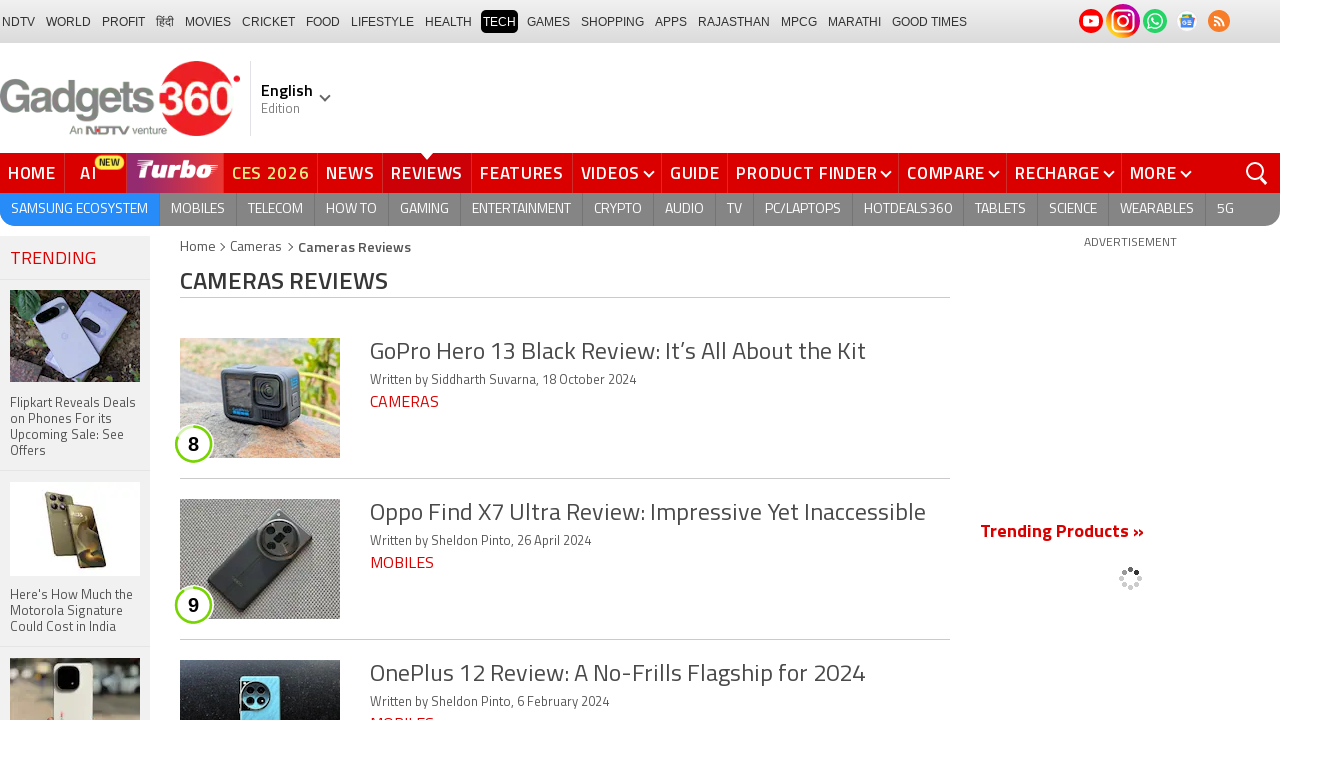

--- FILE ---
content_type: text/html; charset=UTF-8
request_url: https://www.gadgets360.com/cameras/reviews
body_size: 42748
content:
<!DOCTYPE html>
<html lang="en">
<head>
    <meta http-equiv="content-type" content="text/html; charset=UTF-8">
    <meta http-equiv="X-UA-Compatible" content="IE=edge">
    <meta http-equiv="content-language" content="en">
    <meta name="viewport" content="width=1280">
    <meta property="category" content="Gadgets">       
    <meta property="taboola-category" content="gadgets">
    <title>Cameras Reviews: Latest Cameras Reviews Headlines, Reviews Updates - Gadgets 360</title>
<meta name="description" content="Find latest Cameras Reviews on Gadgets 360. Get the latest cameras reviews headlines including analysis on top cameras reviews, stories, photos and more on cameras"/>
<meta name="category" content="story"/>
<link rel="canonical" href="https://www.gadgets360.com/cameras/reviews"/>
<link rel="amphtml" href="https://www.gadgets360.com/cameras/reviews/amp"/>
<meta name="twitter:app:name:iphone" content="Gadgets 360" />
<meta name="twitter:app:id:iphone" content="620437614" />
<meta name="twitter:app:name:ipad" content="Gadgets 360" />
<meta name="twitter:app:id:ipad" content="620437614" />
<meta property="og:title" content="Cameras Reviews: Latest Cameras Reviews Headlines, Reviews Updates - Gadgets 360" />
<meta property="og:description" content="Find latest Cameras Reviews on Gadgets 360. Get the latest cameras reviews headlines including analysis on top cameras reviews, stories, photos and more on cameras" />
<meta property="og:site_name" content="Gadgets 360" />
<meta property="og:url" content="https://www.gadgets360.com/cameras/reviews">
<meta property="og:type" content="story">
            <link rel="preload" as="font" href="https://www.gadgets360.com/static/desktop/fonts/titillium-regular.woff2" crossorigin>
    <link rel="preload" as="font" href="https://www.gadgets360.com/static/desktop/fonts/titillium-bold.woff2" crossorigin>
    <link rel="preload" as="font" href="https://www.gadgets360.com/static/desktop/fonts/titilliumweb-semibold.woff2" crossorigin>
    
        
    <link rel="preload" as="image" href="https://cdn.gadgets360.com/gadgets360_logo.png">
      
        <meta name="apple-itunes-app" content="app-id=620437614">
    <meta property="fb:pages" content="307224649334491">
        <meta http-equiv="X-DNS-Prefetch-Control" content="on">
<link rel="shortcut icon" href="https://www.gadgets360.com/favicon.ico">
<link rel="preconnect" crossorigin  href="https://www.google-analytics.com/">
<link rel="preconnect" crossorigin  href="https://www.googletagmanager.com/">
<link rel="dns-prefetch" href="https://sb.scorecardresearch.com/">
<link rel="dns-prefetch" href="https://cdn.taboola.com/">
<link rel="dns-prefetch" href="https://apis.kostprice.com/">
<link rel="dns-prefetch" href="https://cdn.gadgets360.com/">
<link rel="dns-prefetch" href="https://i.gadgets360cdn.com/">
<link rel="dns-prefetch" href="https://assets.gadgets360cdn.com/">        <link rel="apple-touch-icon" sizes="144x144" href="https://www.gadgets360.com/static/desktop/images/gadgets360_144x144.png">
    <link rel="apple-touch-icon" sizes="114x114" href="https://www.gadgets360.com/static/desktop/images/gadgets360_114x114.png">
    <link rel="apple-touch-icon" sizes="72x72" href="https://www.gadgets360.com/static/desktop/images/gadgets360_72x72.png">
    <link rel="apple-touch-icon" sizes="57x57" href="https://www.gadgets360.com/static/desktop/images/gadgets360_57x57.png">
    <link rel="apple-touch-icon-precomposed" href="https://www.gadgets360.com/static/desktop/images/gadgets360_57x57.png">
        
            <link rel="manifest" href="/manifest.json?ver=1.1">
            
    <style>._cminp:after,._pdcmnt li[class^="_rvl_"]:before,._sp,._sshropt .icn:before,.checkbox [type=checkbox]+label:after,.cmpr-chkbox-wrp .cmpr-chkbox input[type=checkbox]+label:after,.cmpt input[type=checkbox]+label:after,.radio [type=radio]+label:after{background-image:var(--sp);background-position:100% 100%;display:inline-block}.sprite_kp{background-image:url(/static/desktop/images/sprite_kp_wgt.png?version=03);background-size:400px auto;background-position:-100% -100%;display:inline-block}._cminp:after,._pdcmnt li[class^="_rvl_"]:before,._sp,._sshropt .icn:before,.checkbox [type=checkbox]+label:after,.cmpr-chkbox-wrp .cmpr-chkbox input[type=checkbox]+label:after,.cmpt input[type=checkbox]+label:after,.psprite,.radio [type=radio]+label:after,.sprite,.sprite_eng{background-image:url(/static/v1/images/sprite_20200121.svg);background-position:100% 100%;display:inline-block}._cmctg ._sp,._dlcw ._tmx>i,._hsrc ._hfcl,._hsrc ._hsicn,._lcpp ._sp,._ldw i,._msp,._pldp i,._pscl>a{background-image:url(/static/v1/images/sprite_20232607.svg)}:root{--color:#000;--color2:#595959;--rcolor:#da0000;--rlogo:#e93f33;--gcolor:#008900;--grybg:#f2f2f2;--grybg_2:#979797;--fshd:18px;--fs:16px;--fs_2:14px;--lh:24px;--lshd:0.2px;--br10:10px;--br20:20px;--bpd:15px;--btnbg:#da0000;--btnfs:14px;--btnfw:700;--btnbr:3px;--mbg:#fff;--hmbg:#717171;--inpbdr:#C3C3C3;--smclr:#3e4152;--smbrd:#eaeaec;--smovly:rgba(0,0,0,.7);--adtc:#545865;--cgry:#545454;--catxt:#ff2400;--cabg:rgba(0,0,0,0);--cab-rds:0;--cm-npt:#f5f5f5;--cm-fdr0:rgba(255,255,255,0);--cm-fdr1:rgba(255,255,255,0.5);--cm-fdr2:rgba(255,255,255,0.9);--cm-fdr3:rgba(255,255,255,1);--rmbtn:#fff;--rmbtnsh:rgba(0,0,0,.2);--gbg:#929292;--gbg2:#eae8e8;--grytxt:#444;--gtxt:#333;--gtxt2:#555;--gtxt3:#f0f0f0;--lnktxt:#141AAA;--wbstxt:#4a4a4a;--dot:#d8d8d8;--dtxt:#828282;--bdr:#e1e1e7;--bdr2:#ccc;--bdr3:#c1c1c1;--tblbdr:#e6e6e6;--pgb:#fafafa;--pdctbg:#f5f4eb;--rg1:rgba(0,0,0,.2);--crdbg1:#eeeeee;--mvnmbg:#3e4152;--mvwbg:#3e4152}@media (-webkit-device-pixel-ratio:1.5){*{zoom:.99}}.gnavigation_bg{overflow:hidden;height:43px;width:100%;background:#f2f1f2;background:-moz-linear-gradient(top,#f2f1f2 0,#dcdbdc 100%);background:-webkit-gradient(left top,left bottom,color-stop(0,#f2f1f2),color-stop(100%,#dcdbdc));background:-webkit-linear-gradient(top,#f2f1f2 0,#dcdbdc 100%);background:-o-linear-gradient(top,#f2f1f2 0,#dcdbdc 100%);background:-ms-linear-gradient(top,#f2f1f2 0,#dcdbdc 100%);background:linear-gradient(to bottom,#f2f1f2 0,#dcdbdc 100%);font-family:Arial}.gnavigation_wrap{height:100%;padding:0;display:flex;justify-content:space-between;align-items:center}.gnavigation ul{margin:0;padding:0;list-style:none;display:flex}.gnavigation ul li{font-size:13px;margin-right:7px}.gnavigation ul li:last-child{margin-right:0}.gnavigation ul li a,.gnavigation ul li a:hover,.gnavigation ul li span{font-size:12px;text-transform:uppercase;color:#333;padding:2px 2px 0;font-weight:400;text-decoration:none;display:block;height:23px;line-height:20px}.gnavigation ul li a.current,.gnavigation ul li a:hover,.gnavigation ul li span{background-color:#000;color:#fff!important;border-radius:5px}.gnavigation .gntamil a,.gnavigation .gntamil a:hover{font-size:14px;padding-top:1px}.gnavigation .gnbengali a,.gnavigation .gnbengali a:hover{font-size:14px}.gnavigation .new{position:relative;padding-right:20px}.gnavigation .new a:after{content:"NEW";position:absolute;top:-4px;right:5px;font-size:9px;font-weight:900;line-height:10px;color:#fff;background:#ff2e2e;border-radius:2px;padding:1px 2px 0}.gsocialbar{display:flex;justify-content:end;min-width:200px;flex:none;margin-top:-1px}.gsocialbar ._gcol{width:22px;height:22px;align-items:center;justify-content:center;margin-right:10px}.gsocialbar ._gcol:last-child{margin-right:0}.gsocialbar ._gcol>a{width:22px;height:22px;display:flex;align-items:center;justify-content:center;flex:none}.gsocialbar img{max-width:24px;max-height:24px;width:auto;height:auto;margin:0}.gsocialbar .ggnws a{background-color:#fbfbfb;border:1px solid var(--bdr);border-radius:50%;flex:none;position:relative}.gsocialbar .ggnws img{padding:4px}.gsocialbar .ginstaicn{background-color:transparent}.gsocialbar .ginstaicn img{max-width:34px;max-height:34px}.gsocialbar .gtwitter>a{background-color:#000;border-radius:50%}.gsocialbar .gtwitter img{width:12px;height:12px;filter:invert(1)}.gsocialbar .grss a>span{width:22px;height:22px;background-color:#f77d29;border-radius:50%;display:flex;align-items:center;justify-content:center}.gsocialbar .grss i{width:22px;height:22px;background-position:26.75% 52.5%;background-size:1120px}.header{display:block;padding-top:10px}.navbar_header{width:100%;height:90px;align-items:center;justify-content:flex-start}.logo_main{width:360px;flex:none;align-items:center}.logo_main>a{width:auto;display:inline-flex;border-right:1px solid var(--bdr);margin-right:10px;padding-right:10px}.logo_main img{width:240px;height:75px;display:block}.navbar_header ._adh{width:100%;float:none;display:flex;align-items:center;justify-content:flex-end}html[lang=de] .logo_main{width:382px}html[lang=de] .logo_main img{width:280px;height:52px}html[lang=fr] .logo_main{width:382px}html[lang=fr] .logo_main img{width:280px;height:52px}html[lang=ml] .logo_main{width:382px}html[lang=ml] .logo_main img{width:280px;height:52px}html[lang=gu] .logo_main{width:382px}html[lang=gu] .logo_main img{width:280px;height:64px}._g360langw{position:relative;cursor:pointer}._lngdr{width:80px;height:100%;flex-flow:column}._lnghd{width:100%;display:block;font-size:16px;color:#000;font-weight:600}._edtnx{width:100%;display:block;font-size:13px;color:#000;opacity:.5}._langdd{min-width:140px;width:-moz-max-content;width:max-content;height:0;overflow:hidden;opacity:0;position:absolute;left:0;top:40px;z-index:10000;background-color:#fff;padding:5px 0}._g360langw:hover ._langdd{height:auto;opacity:1;border-radius:5px;box-shadow:0 0 5px rgba(0,0,0,.6);-webkit-transition:.3s all ease;-moz-transition:.3s all ease;transition:.3s all ease}._langdd li{width:100%}._langdd li>a{width:100%;height:34px;padding:4px 10px;font-size:15px;line-height:2;color:#000;border-bottom:1px solid var(--bdr);display:block;cursor:pointer;transition:all .3s ease}._langdd li:last-child>a{border-bottom:none}._langdd li>a:hover{background-color:var(--grybg);transition:all .3s ease}._g360langw.arrow-r:after{transform:rotate(135deg)}.topnav{width:100%;margin-top:10px;height:40px;background-color:#da0000}.topnav>._cntnr{display:flex;align-items:center}.topnav ._mnnvw{display:flex;width:1280px;flex:none;overflow-x:clip;margin:0;list-style:none;flex:auto}.topnav ._mnnvw>li{margin:0;padding:0;white-space:nowrap;position:relative;text-transform:uppercase;cursor:pointer;transition:all .3s ease}.topnav ._mnnvw>li:last-child{margin:0}.topnav ._mnnvw>li:hover{background-color:rgba(70,14,71,.1)}.topnav ._mnnvw>li a,.topnav ._mnnvw>li span{height:100%;color:#fff;display:block;padding:7px 8px;font-size:17px;font-weight:600;line-height:26px;letter-spacing:.7px;border-right:1px solid #cc2f2c;position:relative;cursor:pointer;-webkit-transition:all .2s ease-in-out;-moz-transition:all .2s ease-in-out;transition:all .2s ease-in-out}.topnav ._mnnvw>li:last-child a,.topnav ._mnnvw>li:last-child span{border-right:none}.topnav ._mnnvw>li a.active,.topnav ._mnnvw>li span.active,.topnav ._mnnvw>li:hover>a,.topnav ._mnnvw>li:hover>span{color:#fff;background-color:rgba(70,14,71,.1)}.topnav ._mnnvw>li a.active:before,.topnav ._mnnvw>li span.active:before{width:0;height:0;content:'';border-left:6px solid transparent;border-right:6px solid transparent;border-top:7px solid #fff;position:absolute;left:0;right:0;top:0;margin:auto}.topnav ._mnnvw>li>ul,.topnav ._mnnvw>li>ul>li{background:#fff;padding:0;margin:0}.topnav ._mnnvw>li>ul{min-width:190px;width:-moz-max-content;width:max-content;height:0;overflow:hidden;opacity:0;position:absolute;left:0;top:40px;z-index:10000}.topnav ._mnnvw>li:hover>ul{height:auto;opacity:1;border-radius:5px;box-shadow:0 0 5px rgba(0,0,0,.6);-webkit-transition:.3s all ease;-moz-transition:.3s all ease;transition:.3s all ease}.topnav ._mnnvw>li>ul>li{float:none;width:100%;display:block;position:relative}.topnav ._mnnvw>li>ul>li a{font-size:16px;font-weight:500;white-space:nowrap;color:#666;letter-spacing:0;padding:10px 15px 5px 15px;border:none;-webkit-transition:all 0s ease-in-out;-moz-transition:all 0s ease-in-out;transition:all 0s ease-in-out}.topnav ._mnnvw>li.hubs>ul>li a{min-width:150px}.topnav ._mnnvw>li>ul>li a:hover{background:#f3f0ef;color:#e93f33}.topnav ._mnnvw>li.ces-tab a{color:#e2ef88}.topnav .arrow-r:after{border-color:#fff;display:inline-block;margin-left:5px;position:relative;top:-3px;left:0;transform:rotate(135deg)}.topnav ._mnnvw>li:hover .arrow-r:after{border-color:#fff}.topnav sup{position:relative;line-height:normal;font-size:12px;color:#fff;background:#da0000;padding:2px 2px 0;border-radius:2px;text-transform:capitalize;top:-2px;right:-1px}.topnav ._mnnvw>li>ul.col2{display:flex;flex-wrap:wrap;min-width:440px;width:auto}.topnav ._mnnvw>li>ul.col2>li{width:50%;border-bottom:1px solid #ececec}.topnav ._mnnvw>li>ul.col2>li:nth-child(2n){border-left:1px solid #ececec}.topnav ._mnnvw>li>ul.dwr{left:unset;right:0}.topnav ._mnnvw>li>ul.vdd{width:520px;left:-100px}.topnav ._mnnvw>li>ul.dwc{left:-80px}.topnav ._mnnvw>li._aitab>a{padding:7px 28px 7px 15px;letter-spacing:2px;position:relative}.topnav ._mnnvw>li._aitab>a sup{padding:1px 5px 2px;background-color:#ffed4f;border-radius:10px;position:absolute;right:-3px;top:0;font-size:13px;font-weight:600;color:#000;text-transform:uppercase;line-height:16px;letter-spacing:.5px;transform:scale(.75);-webkit-transform:scale(.75);animation:blinker 1s step-end infinite;-webkit-animation:blinker 1s step-end infinite}@keyframes blinker{50%{opacity:0}}@-webkit-keyframes blinker{50%{opacity:0}}._turbolnk{background:linear-gradient(to right,#942a70 14%,#ed3833 100%);background:-webkit-linear-gradient(to right,#942a70 14%,#ed3833 100%)}.topnav ._mnnvw>li._turbolnk a{padding:0 5px}.topnav ._mnnvw>li._turbolnk span{width:86px;height:40px;position:relative;overflow:hidden;padding:0;line-height:normal;border:none;background-image:url(/static/v1/images/turbo-d-nav.svg);background-size:86px;background-repeat:no-repeat;background-position:4px 6px}.topnav ._mnnvw>li._turbolnk>a sup{-webkit-animation:blinker .85s step-end infinite;animation:blinker .85s step-end infinite;background-color:transparent;position:absolute;top:23px;right:8px;letter-spacing:.25px;font-size:10px;color:#fff;font-weight:700;text-transform:uppercase}html[lang=hi] .topnav{height:44px}html[lang=hi] .topnav ._mnnvw>li{padding:0}html[lang=hi] .topnav ._mnnvw>li>a{padding:10px 18px 10px 18px}html[lang=hi] .topnav ._mnnvw>li._aitab>a{padding-right:34px}html[lang=hi] .topnav ._mnnvw>li._aitab>a sup{padding:3px 5px 2px}html[lang=hi] .topnav sup{padding:1px 6px 4px;line-height:10px;display:inline-block;top:-3px;right:-2px}body[data-tb-dashboard=gadgets-home] .header{margin:0;padding-bottom:0;background-color:#f7f7f7}.category_menu{height:33px}.category_menu>ul{list-style:none;display:flex;overflow:hidden;height:33px;background-color:#868586;border-radius:0 0 15px 15px;padding:0}.category_menu>ul>li{list-style:none;text-transform:uppercase;position:relative}.category_menu>ul>li span,.category_menu>ul>li>a{height:100%;white-space:nowrap;color:#fff;display:flex;align-items:center;justify-content:center;flex-flow:column;font-size:14px;line-height:20px;border-right:1px solid #757474;padding:0 11px;cursor:pointer;text-align:center;position:relative;transition:all .3s ease}.category_menu>ul>li>a.active,.category_menu>ul>li>a:hover{background-color:#757474;transition:all .3s ease}.category_menu>ul>li.ta>a{padding-top:7px}html[lang=hi] .category_menu ul li a{padding:0 20px}.category_menu>ul>li:last-child>a,.category_menu>ul>li:last-child>span{border-right:none}.category_menu>ul{height:33px}.category_menu>ul>li>a._prmdy,.category_menu>ul>li>span._prmdy{width:auto;height:auto;padding:4px 8px 4px 0;display:flex;align-items:center;justify-content:center;cursor:pointer}.category_menu>ul>li ._prmdy img{max-width:68px;max-height:25px;width:auto;height:auto;margin:0}.category_menu>ul>li._tricolor a._prmdy{background:linear-gradient(45deg,#ef6741 30%,#972651 100%);border:2px dotted #ffd77d;border-radius:0 0 0 15px;padding:5px 10px 4px 10px!important;color:#fff;text-shadow:1px 1px 2px rgba(0,0,0,.7)}._samsungecos{background:#278cf7}.category_menu>ul>li._samsungecos>a:hover{background:#1b81ec}.category_menu>ul>li._samsungecos>a>span{padding:0;border:none}._intelcore{background:linear-gradient(to right,#081650 0,#1a2fae 100%);transition:all .3s ease}.category_menu>ul>li._intelcore>a:hover{background:linear-gradient(to right,#1a2fae 0,#081650 100%);transition:all .3s ease}.category_menu>ul>li._intelcore>a>span{padding:0;border:none;display:block;line-height:23px}.category_menu>ul>li._intelcore>a>span sup{display:inline;position:relative;top:3px;left:-1px}html[lang=en] .ggbyads ._ggbyadsd{font-size:12px;line-height:12px;margin-top:-6px;letter-spacing:.5px;position:relative}html[lang=en] .crmbg a{background-image:linear-gradient(to left bottom,#188734,#fff,#d74a04);color:#000;font-weight:600;line-height:20px;border-radius:0 0 0 15px;text-shadow:0 1px 2px #fff}html[lang=en] .ggbyads ._ggbyadsd sup{line-height:normal;margin:0 -5px 0 0}html[lang=en] .ggbyads ._ggbyadsd>b{display:inline-block;font-weight:600;color:#fff;background:#000;border-radius:10px;padding:2px 10px;line-height:14px;transform:scale(.9);top:-1px;position:relative;text-shadow:none}html[lang=en] .ggbyads ._ggbyadsd>b:before{content:'';position:absolute;width:10px;height:3px;background:#65cb96;right:10px;top:1px}._awrdlnk a{background-image:linear-gradient(90deg,#f45488 10%,#ed90f6 50%,#e93831 90%);font-weight:600;line-height:20px;border-radius:0 0 0 15px;text-shadow:0 1px 2px #000;transition:all .3s ease}._awrdlnk:hover a{background-image:linear-gradient(90deg,#e93831 10%,#ed90f6 50%,#f45488 90%);transition:all .3s ease}html[lang=en] .ggbyhdfc ._change>sup{background:#ff0;color:#000;padding:0 4px 0;border-radius:5px;font-size:12px;text-transform:none;line-height:12px;position:relative;right:2px;top:1px}html[lang=en] ._nvanm ._change._scnd{font-size:13px;font-weight:700}html[lang=en] .ggbyhdfc ._change._scnd>sup{font-weight:700;position:static;background:0 0;color:inherit;line-height:normal;border-radius:0;padding:0;color:#fef851}.category_menu>ul>li._tricolor a{padding:5px 10px 8px 10px!important;text-shadow:1px 1px 2px rgba(255,255,255,.7);font-weight:600;letter-spacing:.5px;color:#000}.dlmenu li ul{min-width:190px;width:-moz-max-content;width:max-content;border:1px solid #d5d5d5;height:0;overflow:hidden;opacity:0;position:absolute;left:0;top:33px;z-index:10000}.dlmenu li:hover ul{height:auto;opacity:1;box-shadow:0 0 5px #eaeaea;transition:.3s all ease}.dlmenu ul li{width:100%;background:#fff;border-bottom:1px solid #d5d5d5;position:relative}.dlmenu ul li a{display:block;font-size:14px;line-height:24px;white-space:nowrap;color:#666;height:40px;padding:10px;text-align:left;transition:all 0s ease-in-out}.dlmenu ul li a:hover{background:#da0000;color:#fff}.dlmenu .arrow-r:after{border-color:#f1f1f1;display:inline-block;margin-left:5px;position:relative;top:-3px;left:0;transform:rotate(135deg)}._cls{width:28px;height:28px;position:absolute;z-index:1;display:none;vertical-align:middle;background-position:15.2% 25.1%;background-size:1280px;top:0;right:0;cursor:pointer}._srchldr{display:none}.search{position:relative}._gsrch ._srchicn{width:28px;height:28px;position:absolute;top:0;right:0;background-color:#ff2600;font-size:20px;color:#fff;text-align:center;border-radius:0 5px 5px 0}._gsrch ._srchicn:before{width:14px;height:14px;content:'';border:2px solid #fff;border-radius:50%;display:inline-block;position:absolute;top:5px;left:5px}._gsrch ._srchicn:after{width:7px;height:3px;content:'';border-radius:4px;background-color:#fff;display:inline-block;position:absolute;top:18px;left:15px;transform:rotate(48deg)}._gsrch label{display:block}._gsrch input[type=text]{width:100%;height:28px;margin:0;border:none;border-radius:5px;padding:6px 28px 6px 6px;color:#333;font-weight:400;font-size:14px;border:1px solid #c3c3c3;-webkit-appearance:none}._gsrch input[type=text]::-webkit-input-placeholder{color:#c3c3c3;font-weight:400}._gsrch input[type=text]::-moz-placeholder{color:#c3c3c3;font-weight:400}._adh{width:auto;height:90px;float:right;position:relative;z-index:9999}._ad728{width:100%;margin:0 auto;padding:10px 0;text-align:center}._ad728>span{font-size:12px;line-height:normal;display:block;text-align:center}._ad728>div{width:728px;height:90px;text-align:center;margin:0 auto}._adh1px{height:0;width:0}.subnav{box-sizing:border-box;margin:0 auto;padding-top:4px;width:1280px}.subnav a{color:#454545;display:inline-block;font-size:14px;font-weight:600;line-height:12px;margin:0;padding:5px;text-decoration:none;position:relative}.subnav a:last-child{border:none}.subnav a:hover{color:#da0000}.subnav a:after{content:'|';top:-1px;right:-5px;font-weight:400;position:relative}.subnav a:last-child:after{content:unset}.arrow-l,.arrow-r{position:relative}.arrow-l:after,.arrow-r:after{content:'';position:absolute;top:14px;right:12px;width:8px;height:8px;background:0 0;border-top:2px solid #666;border-right:2px solid #666;transform:rotate(45deg);-webkit-transition:all ease .2s;-moz-transition:all ease .2s;transition:all ease .2s}.arrow-l:after{transform:rotate(-135deg);-webkit-transition:all ease .2s;-moz-transition:all ease .2s;transition:all ease .2s}._sponsoredsrc #autocom-dflt ._sponsoredsrcli{background:#fffdeb;position:relative}@media all and (-ms-high-contrast:none),(-ms-high-contrast:active){a{color:#000}a:hover{color:#da0000}._btn{line-height:27px}.topnav>ul>li a,.topnav>ul>li span{font-size:14px;line-height:24px}.category_menu>ul>li span,.category_menu>ul>li>a{display:block}html[lang=en] .topnav{display:block;width:1280px}html[lang=en] .topnav>ul{width:1000px;flex:none;float:left}html[lang=en] .category_menu>ul>li>a{font-size:13px;padding:9px 8px 4px}html[lang=en] ._gsrch{float:right}}@supports (-ms-ime-align:auto){a{color:#000}a:hover{color:#da0000}._btn{line-height:27px}.topnav>ul>li a,.topnav>ul>li span{font-size:14px;line-height:24px}.category_menu>ul>li span,.category_menu>ul>li>a{display:block}html[lang=en] .topnav{display:block;width:1280px}html[lang=en] .topnav>ul{width:1000px;flex:none;float:left}html[lang=en] .category_menu>ul>li>a{font-size:13px;padding:9px 8px 4px}html[lang=en] ._gsrch{float:right}}.hrt{width:44px}._src{width:100%;height:100vh;background-color:var(--mbg);position:fixed;right:0;top:0;z-index:-1;overflow:hidden;transform:translateX(150%);-webkit-transform:translateX(150%);opacity:0;visibility:hidden;pointer-events:none;transition:transform .3s ease,opacity .3s ease;-webkit-transition:transform .3s ease,opacity .3s ease;will-change:transform,opacity}._nvsrc{width:44px;height:44px;padding:0;cursor:pointer;position:relative;flex:none}._sricn{width:34px;height:34px;position:absolute;top:3px;right:5px}._nvsrc ._sricn{top:8px;z-index:1}._sricn:before{content:'';width:18px;height:18px;background-color:transparent;border-radius:50%;border:2px solid var(--color);display:inline-block;position:absolute;left:4px;top:3px}._sricn:after{content:'';width:3px;height:8px;display:inline-block;background-color:var(--color);position:absolute;top:18px;left:20px;transform:rotate(-43deg)}._nvsrc:after{width:38px;height:38px;content:'';background-color:rgba(0,0,0,.2);border-radius:50%;position:absolute;top:4px;left:1px;z-index:0;transition:all .2s ease;transform:scale(0)}._nvsrc:hover:after{transform:scale(.85)}._nvsrc:hover ._sricn{transform:scale(.9)}._srcact ._ghdrUp ._ghdr{-webkit-transform:translateY(0);-moz-transform:translateY(0);transform:translateY(0);height:100vh!important}._srcact ._stkyb ._ghdr{opacity:1;visibility:visible;transform:none;-webkit-transform:none}@media screen and (min-width:1025px){._src{border-radius:0;right:0;display:none}._nvsrc{padding:15px 18px;height:40px}._nvsrc ._sricn{top:6px;left:6px}._sricn{width:30px;height:30px;right:0}._sricn:before{border:2px solid #fff}._sricn:after{background-color:#fff}._nvsrc:after{background-color:rgba(139,36,33,.6);top:1px;left:2px}@-webkit-keyframes scrotation{0%{-webkit-transform:perspective(1000px) rotateX(-90deg);-moz-transform:perspective(1000px) rotateX(-90deg);transform:perspective(1000px) rotateX(-90deg)}100%{-webkit-transform:perspective(1000px) translateY(0);-moz-transform:perspective(1000px) translateY(0);transform:perspective(1000px) translateY(0)}}@keyframes scrotation{0%{-webkit-transform:perspective(1000px) rotateX(-90deg);-moz-transform:perspective(1000px) rotateX(-90deg);transform:perspective(1000px) rotateX(-90deg)}100%{-webkit-transform:perspective(1000px) translateY(0);-moz-transform:perspective(1000px) translateY(0);transform:perspective(1000px) translateY(0)}}}._salecdw{width:auto;max-width:max-content;align-items:center;justify-content:center;background:var(--mbg2);padding:0 0 0 10px;margin:10px auto;position:relative}._salecdw #clockdiv{margin:0}._salecdw ._sltxt{align-items:flex-start;flex-flow:column;color:var(--color);font-size:12px;font-weight:700;text-align:left;line-height:1.1}._salecdw ._sltxt>span{font-size:10px;display:block;letter-spacing:.25px;line-height:.7;font-weight:700;color:var(--color2)}._salecdw ._sltxt>span._salelogo{text-align:left;margin-bottom:3px}#clockdiv{color:#fff;display:inline-block;text-align:center;font-size:18px;font-weight:700;transform:scale(.85)}#clockdiv>div{width:40px;padding:5px 4px;border-radius:6px;background:#687270;display:inline-block;transform:scale(.8);-webkit-transform:scale(.8);margin-right:0}#clockdiv>div:last-child{margin-right:0}#clockdiv div>span{width:100%;padding:2px;border-radius:4px;background:#282a2a;display:inline-block}.smalltext{margin-bottom:2px;font-size:12px;font-weight:700;text-transform:uppercase;display:block}._salelogo{width:100%;align-items:center;justify-content:flex-end;margin:0}._salelogo img{max-width:80px;width:auto;height:auto;margin:0;filter:var(--filter)}@media screen and (min-width:1025px){._salecdw{width:280px;margin:0;background:#000;padding:0 10px 0 10px}._salecdw ._sltxt{font-size:12px;line-height:.9;color:#fff;font-weight:400}._salecdw ._sltxt>span{font-size:10px;line-height:.6;letter-spacing:0}._salecdw ._sltxt>span._salelogo{margin-right:25px}._salelogo{margin:0}._salelogo img{max-width:90px;filter:invert(1)}#clockdiv{transform:scale(1)}#clockdiv>div{width:30px}.smalltext{font-size:8px;font-weight:700}#clockdiv div>span{width:100%;font-size:16px}}._wwrap{word-wrap:break-word}.ellipsis{display:block;white-space:nowrap;overflow:hidden;text-overflow:ellipsis}.lclamp{word-break:break-word;display:-webkit-box!important;-webkit-box-orient:vertical;overflow:hidden;-webkit-line-clamp:3;max-height:60px}.bcwrp{margin:10px 0}.bcwrp .bc{margin:0}.bc{font-size:13px;line-height:16px;list-style:none;margin:10px 0;padding:0 0 2px;flex-wrap:wrap}.bc li{color:var(--cgry);position:relative;list-style:none}.bc li+li{padding:0 2px 0 12px}.bc li+li:before{width:6px;height:6px;content:'';position:absolute;top:7px;left:0;border-top:1px solid var(--cgry);border-right:1px solid var(--cgry);transform:rotate(45deg)}.bc li a{color:var(--cgry);padding:2px 2px 2px 0;display:block}.bc li.active{font-weight:600;padding:2px 2px 2px 12px}@media (min-width:1025px){html:not(.winapp) .bcwrp{margin:0 0 5px}html:not(.winapp) .bcwrp .bc{margin:0}html:not(.winapp) .bc{font-size:14px;line-height:20px;padding-top:15px;margin:0 0 5px}html:not(.winapp) .bc li+li:before{top:8px}html:not(.winapp) .bc li a:hover{color:var(--rcolor)}html:not(.winapp) .bc li.active{font-weight:600;padding:1px 2px 2px 12px}}@font-face{font-family:Titillium;font-weight:300;font-display:swap;src:url(/static/desktop/fonts/titillium-light.woff2) format('woff2')}@font-face{font-family:Titillium;font-weight:400;font-display:swap;src:url(/static/desktop/fonts/titillium-regular.woff2) format('woff2')}@font-face{font-family:Titillium;font-weight:600;font-display:swap;src:url(/static/desktop/fonts/titilliumweb-semibold.woff2) format('woff2')}@font-face{font-family:Titillium;font-weight:700;font-display:swap;src:url(/static/desktop/fonts/titillium-bold.woff2) format('woff2')}*,:after,:before{-webkit-box-sizing:border-box;-moz-box-sizing:border-box;box-sizing:border-box}html{text-rendering:optimizeSpeed;touch-action:manipulation;-moz-osx-font-smoothing:grayscale;-webkit-text-size-adjust:none;-webkit-overflow-scrolling:touch}body,html{font-family:Titillium,sans-serif;font-size:13px;margin:0;padding:0;color:#454545;background:#fff}a{color:#595959;cursor:pointer;text-decoration:none}a:hover{color:#da0000}a:focus,button:focus,input:focus,select:focus,textarea:focus{outline:0}a.link:hover{color:#da0000}img{border:none;display:block;color:transparent}.img_responsive{width:100%}._ovfhide{overflow:hidden}.fl{float:left}.fr{float:right}.clearfix:after,.clearfix:before{display:table;content:" "}.clear,.clearfix:after{clear:both}.left{text-align:left}.center{text-align:center}.right{text-align:right}.block{display:block}.inline{display:inline}.inline_block{display:inline-block}.hide{display:none!important}.cap_text{text-transform:uppercase!important}.bold_txt{font-weight:700}.red_text{color:#da0000}.white_bg{background-color:#fff}.gray_bg{background-color:#f7f7f7}.green_bg{background-color:#5fad0c}.blue_bg{background-color:#176cbc}.yellow_bg{background-color:#fff100}.cursor,[data-href-url]{cursor:pointer}.no_border{border:none!important}.no_border_t{border-top:none!important}.no_border_r{border-right:none!important}.no_border_b{border-bottom:none!important}.no_border_l{border-left:none!important}.margin_b5{margin-bottom:5px!important}.margin_l5{margin-left:5px!important}.margin_t10{margin-top:10px!important}.margin_b10{margin-bottom:10px!important}.margin_t15{margin-top:15px!important}.margin_r15{margin-right:15px!important}.margin_b15{margin-bottom:15px!important}.margin_l15{margin-left:15px!important}.margin_t20{margin-top:20px!important}.margin_r20{margin-right:20px!important}.margin_b20{margin-bottom:20px!important}.margin_t30{margin-top:30px!important}.margin_r30{margin-right:30px!important}.margin_b30{margin-bottom:30px!important}.margin_b40{margin-bottom:40px!important}.padding_t10{padding-top:10px!important}.padding_b10{padding-bottom:10px!important}.padding_b15{padding-bottom:15px!important}.padding_t20{padding-top:20px!important}.padding_b20{padding-bottom:20px!important}.padding_t25{padding-top:25px!important}.padding_t30{padding-top:30px!important}h1,h2,h3,h4,h5,h6,p{margin:10px 0}h1{font-size:34px}h2{font-size:18px}h3{font-size:18px}h4{font-size:16px}p{font-size:14px;margin:0}li,ol,ul{margin:0;padding:0;list-style:none}.content_block .hd,.content_block h1{font-size:22px;font-weight:400;line-height:30px;text-transform:none;color:#373737;margin:0;padding:0 0 2px;text-align:left;border-bottom:1px solid #ccc9cd}.content_block h1 span{color:#da0000}._instc.content_block h1{border:none;font-size:24px;font-weight:600;margin:0 0 5px 0}._instc p{font-size:16px;line-height:1.4;margin:0 0 20px}._instc .story_list ul li:first-child{border-top:1px solid #ccc9cd}.ellipsed{text-overflow:ellipsis;-o-text-overflow:ellipsis;overflow:hidden;white-space:nowrap}.lclamp{word-break:break-word;display:-webkit-box!important;-webkit-box-orient:vertical;overflow:hidden;-webkit-line-clamp:3;max-height:60px}.btn{background-color:#da0000;border:none;border-radius:2px;color:#fff;cursor:pointer;font-size:14px;height:40px;line-height:24px;outline:0;padding:0 30px;position:relative;text-align:center;font-weight:400;display:inline-flex;display:-webkit-inline-flex;-webkit-align-items:center;align-items:center;-webkit-justify-content:center;justify-content:center;-webkit-transition:all .2s ease-in-out;-moz-transition:all .2s ease-in-out;transition:all .2s ease-in-out}.btn:hover{color:#fff;background-color:#ed1f1f;box-shadow:0 1px 10px 0 rgba(0,0,0,.12),0 1px 10px 0 rgba(0,0,0,.12)}.btn:focus{border:1px dotted #fff;outline:1px solid #da0000}.btn.gray_btn{background-color:#4e4e4e}.btn.gray_btn:hover{background-color:#656565;box-shadow:0 1px 5px #b2b2b2}.wrapper{width:100%;display:block;margin:0 auto;position:relative}@media screen and (max-width:1280px){.wrapper{width:1280px;display:block;margin:0 auto}}._cntnr,.container{width:1280px;margin:0 auto;position:relative}.header_wrap,.row{width:100%}._flx{display:flex}html:not(.winapp) .bc{padding:0}.bc._cmpdetail{width:1100px}.lhs{width:950px}.rhs{width:1100px;float:right;display:flex;justify-content:normal}.rhs_section{width:300px;margin-left:30px;padding:0;position:relative;float:right;flex:none}.stories_lhs+.rhs_section{padding-top:21px}.content_section{width:770px;position:relative;float:left}.rhs_section .header_wrap_widget h2{font-size:14px;font-weight:600;padding:0;margin:0}.header_wrap_widget .heading,.header_wrap_widget .heading a{background-color:#da0000;font-size:14px;line-height:20px;text-transform:uppercase;padding:5px 10px;margin:0;color:#fff;font-weight:600}.header_wrap_widget h2.heading{padding:5px 10px}.header_wrap_widget .heading a{padding:0;display:inline-block}.header_wrap_widget .heading a>i{width:15px;height:15px;margin-left:2px;position:relative;top:2px;background-position:47.3% 52.5%;background-size:800px}.header_wrap_widget .heading a.fr{font-size:13px;font-weight:400;padding-top:3px}.adhead{font-size:12px;color:#595959;text-align:center}.ad_lhs a,.ad_lhs a img{display:block}.txtlist{margin:0;padding:0;list-style:none}.txtlist li a{color:#595959;padding:5px;display:block;font-size:14px;line-height:20px;border-bottom:1px solid #f2f2f2}.txtlist li a:hover{color:#da0000}.input_text,.input_textarea{background-color:#fff;border:1px solid #d2d0d0;border-radius:2px;color:#454545;font-size:13px;padding:10px 5px}.input_text:focus,.input_textarea:focus{box-shadow:0 1px 1px rgba(0,0,0,.075) inset,0 0 8px rgba(102,175,233,.6);border-color:#66afe9}.dateline{color:#595959;display:block;font-size:13px;margin:5px 0}.n-pd-dlt .dateline{margin:5px 0}._sbcrbmsg{display:block;padding:0 5px;color:#da0000;font-size:13px;margin-top:5px}#newsletter_popup.popup_content{width:380px;padding:20px 10px;font-size:14px}#newsletter_subscribed{text-align:center;padding:20px 0;padding:17px 0 0 0;display:block;text-align:center;font-weight:700;font-size:16px}.newsletter_popup_close{width:25px;height:25px;position:absolute;right:2px;top:2px;background-position:12% 25.4%;background-size:1310px;cursor:pointer}.subscribe{width:100%;margin:30px 0;position:relative;padding:3px 0 0 0}.subscribe .cell{display:flex;width:100%;align-items:center;justify-content:center}.subscribe .btn_wrp{width:85px;padding-left:5px}.subscribe label{width:0;height:0;overflow:hidden;color:transparent;position:absolute}.subscribe input[type=text]{width:70%;display:table-cell;border-radius:.2em}.subscribe input.btn[type=submit]{width:27%;height:36px;display:table-cell;padding:0 10px;margin:0 0 0 5px}._nvshrw{width:100%;background-color:#fff;border:1px solid #e1e1e7;border-radius:4px;padding:15px;margin:0 0 30px 0;align-items:center;justify-content:center;flex-flow:column;position:relative}._nvshrw ._shttl{font-size:18px;font-weight:700;letter-spacing:.5px;color:#454545}._nvshrw:after{width:100%;height:1px;content:'';background-color:var(--bdr);position:absolute;left:0;top:65px}._nvshrw ul{padding:0;margin:10px 0 0 0;list-style:none;align-items:center;justify-content:space-between;position:relative;z-index:9}._nvshrw li{width:34px;height:34px;margin:0 15px 0 0}._nvshrw li:last-child{margin:0}._nvshrw li>a{width:34px;height:34px;color:transparent;overflow:hidden;display:flex;align-items:center;justify-content:center;padding:0;border:none}._nvshrw li img{max-width:34px;max-height:34px;width:auto;height:auto;margin:0}._nvshrw li._gnws a{background-color:#fbfbfb;border:1px solid var(--bdr);border-radius:50%;flex:none;position:relative}._nvshrw li._gnws img{padding:4px}._nvshrw li._rssicn{background-color:#e17842;border-radius:50%}._nvshrw li._rssicn img{max-width:30px;max-height:30px}._nvshrw li._instaicn{background-color:transparent}._nvshrw li._instaicn img{max-width:34px;max-height:34px}._nvshrw li._twicn>a{width:34px;height:34px;background-color:#000;border-radius:50%}._nvshrw li._twicn img{width:20px;height:20px;filter:invert(1)}.caption_tag,.guide_tag,.sponsored_tag{padding:2px 5px 1px;font-size:14px;line-height:18px;color:#fff;font-weight:700;margin-bottom:3px;display:inline-block;text-transform:uppercase}.caption_tag strong,.guide_tag strong,.sponsored_tag strong{font-weight:600}.sponsored_tag{color:#000}.taboola-content{margin:30px auto!important}.trc_rbox .trc_rbox_outer{margin-left:0!important}.trc-content-sponsored{padding:0;border:none}.trc-content-sponsored .trc_rbox_div .syndicatedItem .video-uploader{background:#fff100;color:#000;font-size:14px;font-weight:600;line-height:18px;margin-bottom:3px;padding:2px 5px 1px;text-transform:uppercase}.trc-content-sponsored .videoCube .video-label-box .video-title:hover,.trc-content-sponsored .videoCube:hover .video-label-box .video-title{color:#da0000;text-decoration:none}.trc-content-sponsored .syndicatedItem .branding{padding:0;line-height:normal}.spdtbwgt .thumbnails-e .trc_rbox_outer .trc_rbox_div .videoCube_1_child{width:63%;padding:0}.spdtbwgt .thumbnails-e .trc_rbox_outer .trc_rbox_div .videoCube_2_child,.spdtbwgt .thumbnails-e .trc_rbox_outer .trc_rbox_div .videoCube_3_child{margin:0 0 30px 30px;width:33%;padding:0}.spdtbwgt .thumbnails-e .trc_rbox_outer .trc_rbox_div .videoCube_2_child .thumbBlock_holder,.spdtbwgt .thumbnails-e .trc_rbox_outer .trc_rbox_div .videoCube_3_child .thumbBlock_holder{width:100%}.rating1{background-position:.9% 4.5%}.rating2{background-position:6.7% 4.5%}.rating3{background-position:12.5% 4.5%}.rating4{background-position:18.1% 4.5%}.rating5{background-position:23.7% 4.5%}.rating6{background-position:29.6% 4.5%}.rating7{background-position:35.3% 4.5%}.rating8{background-position:41.1% 4.5%}.rating9{background-position:46.8% 4.5%}.rating10{background-position:52.3% 4.5%}.er_404,.home_btn{text-align:center}.prime .heading{font-size:20px;font-weight:700;line-height:26px;height:53px}.prime .byline{font-size:12px;margin:5px 0}.prime ul li .thumb{min-height:unset;height:142px}.primebanner{min-height:100px;margin-bottom:20px}.primeslider .swiper-button-next,.primeslider .swiper-button-prev{background:0 0}.er_404{width:100%}.er_404_img{margin:0 auto 30px;width:455px}.er_404_img>img{margin:auto}.home_btn{display:block;height:auto;margin:45px auto 0;position:relative}.home_btn a{display:inline-block;background:#3779cf;color:#fff;font-family:Karla,sans-serif;font-size:14px;font-weight:700;padding:10px 30px;text-decoration:none}.noresult{display:block;height:auto;margin:0 auto}.noresult a{display:inline-block;background:#3779cf;color:#fff;font-family:Karla,sans-serif;font-size:14px;font-weight:700;padding:10px 30px;text-decoration:none}.noresult>form{position:relative;margin:15px auto 0;width:400px}.noresult .btn_search{border-radius:0 5px 5px 0;width:40px;height:39px;border:none;background:0 0;cursor:pointer;right:5px}.noresult .btn_search:before{width:20px;height:20px;top:6px;left:8px;border-color:#666}.noresult .btn_search:after{width:10px;height:3px;top:25px;left:22px;background:#666}.noresult input{width:100%;height:auto;border:none;color:#595959;font-size:14px;border:1px solid #ddd;border-radius:20px;padding:10px 36px 10px 10px;vertical-align:top;box-shadow:0 0 5px #ccc}.nort{font-size:26px;color:#454545;margin:0 auto}.nort_msg{font-size:16px;color:#454545;margin:10px auto 0}.topnav>ul>li.ces-tab a{color:#2e7bbd;font-weight:700}.smimglist.hindiwidget ul li{padding:4px}.smimglist.hindiwidget ul li a{display:block}.smimglist.hindiwidget ul li a .thumb img{max-width:120px}.brands_new_theme .rhs{width:100%;float:none;display:flex;justify-content:normal}.brands_new_theme .content_section{width:950px;flex:none}.brands_new_theme ._kpw_wrap_mid{max-width:950px;margin:0}.brands_new_theme ._kpw_wrap_mid ._kpw_plist{border-top:1px solid #e9e9e9}.brands_new_theme .rhs_section{width:300px;margin-left:30px;float:none;flex:none}._eplnkw ._hdw{font-size:20px;margin:0 0 10px;text-transform:uppercase;font-weight:600}._eplnkw ._hdw>a{color:#454545}._eplnkw ._mvrtg{background-color:#dba53b;border-radius:4px;padding:0 4px 0 0;overflow:hidden;position:absolute;left:5px;top:5px;z-index:1;box-shadow:0 0 4px 1px var(--smovly)}._eplnkw ._mvrtg>img{max-width:25px;max-height:25px}._eplnkw ._mvrtg ._csrt{font-size:12px;color:#000;padding-top:3px}._eplnkw ._hdw .arrow-right{width:20px;height:20px;background-position:47.8% 37.7%;background-size:1780px;position:relative;top:2px}.__wdgt_rhs_kpc{min-height:565px}.rhs .photo_list_widget .photo_list_wrp{padding:5px}.rhs .photo_list_widget .thumb{width:120px;max-height:94px}.rhs .photo_list_widget .thumb img{width:120px;height:92px}.photo_list_widget .hindiwidget .thumb{width:120px}.photo_list_widget{width:100%;margin-bottom:30px}.photo_list_widget .photo_list_wrp{width:100%;padding:10px}.photo_list_widget ul li{margin-bottom:8px;display:block}.photo_list_widget ul li a{display:flex}.photo_list_widget ul li a .caption{width:100%;font-size:16px;line-height:normal;padding-left:15px;text-shadow:none;vertical-align:middle}.photo_list_widget .thumb{width:150px;max-height:106px;flex:none;position:relative}.photo_list_widget .thumb img{width:140px;height:105px;padding:4px}.photo_list_widget .thumb .photo_blkstrip{width:94.5%}.photo_list_widget .listing_linktext{padding:0}.photo_list_widget .listing_linktext ul li{margin-bottom:0;padding:0 10px;border-bottom:1px solid #ddd}.photo_list_widget .listing_linktext ul li a{display:block;padding:8px 0}.photo_list_widget .listing_linktext ul li a .caption{padding-left:0}.hindiwidget .thumb img{height:auto}._phwgt li a .lclamp{line-height:24px;max-height:72px}.rhs .photo_list_widget._ltstwbstw .thumb img{object-fit:cover}html[lang=bn] ._phwgt .photo_blkstrip .imagecount,html[lang=hi] ._phwgt .photo_blkstrip .imagecount{font-size:12px}html[lang=bn] ._phwgt li a .lclamp,html[lang=hi] ._phwgt li a .lclamp{max-height:66px;line-height:22px}html[lang=ta] ._phwgt .photo_blkstrip .imagecount{font-size:10px}html[lang=ta] ._phwgt li a .lclamp{max-height:58px}._trstcnt{width:100%;height:54px;background-color:#f2f2f2;padding:5px 10px;align-items:center;justify-content:center;margin-bottom:20px;gap:80px;color:#000}._trstcnt ._trsttxt{display:block;font-size:18px;font-weight:700;line-height:20px;letter-spacing:.5px;color:#000;position:relative;top:3px}._trstcnt img{max-width:140px;max-height:44px;width:auto;height:auto;margin:0!important;border-radius:4px}.lhs_gray_section{width:150px;padding:0;float:left}.lhs_top_banner{margin-bottom:10px;min-height:234px}.recent_news_widget{width:100%;background-color:#ededed;margin:0;padding:0}.recent_news_widget ul{margin:0;padding:0}.recent_news_widget ul li{width:100%;margin:0;padding:0;float:none;clear:both;list-style-type:none;border-top:1px solid #f5f5f5;border-bottom:1px solid #e5e5e5}.recent_news_widget ul li:first-child{border-top:0}.recent_news_widget ul li .lhsHeadings{width:100%;margin:0;padding:12px 10px 8px;font-size:18px;color:#da0000;font-style:normal;font-weight:400;text-transform:uppercase;line-height:20px}.recent_news_widget ul li a{width:100%;display:block;margin:0;padding:10px;color:#4f4f4f;font-size:13px;line-height:18px;word-wrap:break-word}.recent_news_widget ul li a:hover{color:#da0000}.recent_news_widget ul li .more-link{height:auto;margin:0;padding:0}.recent_news_widget ul li .more-link a{margin:0;padding:9px 15px;font-size:14px;color:#da0000;text-transform:uppercase}.recent_news_widget ul li .more-link i.arrow-right{width:12px;height:12px;background-position:49.7% 37.9%;background-size:1230px}.lhs_gray_section .trending_widget{width:100%;background:#f1f1f1;margin:0;padding:0}.lhs_gray_section .trending_widget .h3{width:auto;margin:0;padding:12px 10px 8px;margin-bottom:10px;font-size:18px;color:#da0000;font-style:normal;font-weight:400;text-transform:uppercase;border-bottom:1px solid #e5e5e5}.lhs_gray_section .trending_widget .h3 a{color:#da0000}.lhs_gray_section .trending_widget ol{margin:0;padding:0;counter-reset:item}.lhs_gray_section .trending_widget ol li{width:100%;margin:0;padding:0;list-style-type:none;border-top:1px solid #f1f1f1;border-bottom:1px solid #e5e5e5}.lhs_gray_section .trending_widget ol li:first-child{border-top:0}.lhs_gray_section .trending_widget ol li:last-child{border:none;padding-bottom:15px}.lhs_gray_section .trending_widget ol li a{width:100%;margin:0;padding:10px;color:#535353;font-size:13px;flex-flow:column}.lhs_gray_section .trending_widget ol li a:hover{color:#da0000}.lhs_gray_section .trending_widget ol li:first-child a{padding-top:0}.lhs_gray_section .trending_widget .thumb{width:100%;height:98px;margin-bottom:8px;text-align:center}.lhs_gray_section .trending_widget .thumb img{width:100%;height:auto;margin:0 auto}.lhs_gray_section .trending_wrapper{width:100%;padding:0}.lhs_gray_section .trending_wrapper .number{width:35px;height:35px;padding:8px 0 0 0;display:inline-block;background:#f5f5f5;color:#da0000;-moz-border-radius:5px;-webkit-border-radius:5px;border-radius:50%;border:1px solid #da0000;text-align:center}.recent-news-wid{background:#ededed;width:150px;margin:0;padding:0}.recent-news-wid ul{margin:0;padding:0}.recent-news-wid ul li{list-style:none;border-top:1px solid #f5f5f5;border-bottom:1px solid #e5e5e5;width:100%}.recent-news-wid ul li .lhsHeadings{float:none}.recent-news-wid ul li a{width:110px;padding:15px 15px 15px 20px;color:#595959}.brandpricelist .lhsHeadings{float:none;padding:15px 5px 7px 5px}.brandpricelist ul li a{padding:5px;font-size:12px;width:auto;display:block}.brandpricelist ul li a:hover{color:#da0000}.lhsHeadings{color:#da0000;float:left;font-size:18px;font-style:normal;font-weight:400;line-height:20px;margin:0;padding:10px 15px;text-transform:uppercase;width:auto}._lhs-ad{margin:30px 0 20px 0;text-align:center}._lhs-ad>span{width:100%;display:block}._lhs-ad ._lhsadslt{position:relative;width:160px;height:600px;margin:0 auto 0 -5px}.story_list ul li{width:100%;padding:20px 0;display:table;border-bottom:1px solid #ccc9cd;position:relative;vertical-align:middle}.story_list ul li .news_listing{color:#4a4a4a;font-size:24px;font-weight:400;line-height:30px;padding:0;margin:0;display:block}.story_list ul li .news_listing:hover{color:#da0000}.story_list ul li .thumb{width:190px;height:120px;padding:0 30px 0 0;display:table-cell;position:relative}.story_list ul li .thumb img{margin-bottom:0;width:100%;height:auto;display:block}.story_list ul li .caption_box{display:table-cell;margin-bottom:0;vertical-align:top}.story_list ul li .h2{color:#4a4a4a;font-size:22px;font-weight:400;line-height:26px;margin:0}.story_list ul li .h2:hover{color:#da0000}.story_list ul li a.catname{color:#da0000;font-size:16px;text-transform:uppercase;margin-top:5px;display:block}.story_list ul li .thumb i{font-size:0;color:transparent;width:40px;height:40px;background-size:800px;background-color:#fff;bottom:-6px;left:-6px;position:absolute;border-radius:50%;z-index:9}._livebx{justify-content:flex-start;align-items:center;gap:8px;margin-bottom:5px}._livebx ._lvtxt{font-size:13px;font-weight:600;color:var(--color);text-transform:uppercase;letter-spacing:.25px}._livebx ._crpls{width:8px;height:8px;position:static;background:var(--rlogo);border-radius:50%;box-shadow:0 0 0 0 #de5448;transform:scale(1);-webkit-transform:scale(1);animation:livepulse 2s infinite;-webkit-animation:livepulse 2s infinite}@keyframes livepulse{0%{transform:scale(.95);box-shadow:0 0 0 0 rgba(222,84,72,.7)}70%{transform:scale(1);box-shadow:0 0 0 10px rgba(222,84,72,0)}100%{transform:scale(.95);box-shadow:0 0 0 0 rgba(222,84,72,0)}}._ldmrnws{width:100%;align-items:center;justify-content:center;margin:0 0 40px 0}._ldmrnws .btn{height:44px;display:inline-block;font-size:22px;font-weight:600;line-height:44px;border-radius:40px;padding:0 40px;margin:0 auto;position:relative;box-shadow:0 0 10px rgba(0,0,0,.2);flex-direction:column;cursor:pointer}.story_list .taboola_article{padding:0;margin-top:-1px}.story_list .taboola_article .trc_rbox{padding:20px 0}.story_list .taboola_article .trc-content-sponsored .videoCube{margin:0}.story_list .taboola_article .trc-content-sponsored .thumbBlock_holder{max-width:160px;margin-right:30px}.story_list .taboola_article .trc-content-sponsored .trc-main-label:before{font-size:13px;line-height:16px;padding-bottom:0;color:#af7745}.story_list .taboola_article .trc-content-sponsored .video-title{color:#4a4a4a;font-size:24px;line-height:30px}.story_list .taboola_article .trc-content-sponsored .branding{color:#98af45;font-size:16px;text-transform:uppercase;margin-top:5px}.story_list .taboola_article .trc-content-sponsored .videoCube:hover .video-title{color:#4a4a4a}.story_list .taboola_article .trc-content-sponsored .videoCube .video-title:hover{color:#da0000}.nlist ul{padding:0;margin:0;list-style:none}.nlist ul li a .thumb{border:1px solid #eee;position:relative}.nlist ul li a .thumb img{width:100%;height:auto;padding:4px}.ncgv .hd,.ncgv h1{font-size:24px;font-weight:600;margin-bottom:20px;text-transform:uppercase}.content_section .ncgv ._hd,.content_section .ncgv h2,.content_section .ncgv h3{font-size:18px}.content_block h1 span.usr_revw_head_text{color:#333;font-weight:400;font-size:22px}.content_block h1 span.black{color:#333!important}.content_section ._hd,.content_section h2,.content_section h3{font-size:20px;font-weight:600;line-height:30px;color:#333;margin:0 0 5px}.content_section h2 a,.content_section h3 a{color:#333}.content_section h2 .arrow-right{width:20px;height:20px;background-position:47.8% 37.7%;background-size:1780px;position:relative;top:2px}.content_section .recently_heading{width:100%;border-bottom:1px solid #ccc9cd;color:#373737;font-size:22px;font-weight:400;line-height:28px;margin:0;padding:0 0 5px;text-transform:uppercase;clear:left}.recently_heading.other_cat{text-transform:none}._ltstpg h1{text-transform:uppercase;margin-bottom:20px}._ltstpg .bigimglist ul li .caption{min-height:90px}._ltstpg li .caption span.lclamp{-webkit-line-clamp:4;max-height:80px}._ltstpg .guidewgthome .midimglist ul li{margin-bottom:20px}._ltstpg .tech_news_widget.guidewgthome{padding:10px 15px;margin-bottom:15px}._ltstpg .tech_news_widget{padding:0}._ltstpg .rwview_widget.bigimglist ul li{width:244px}._ltstpg .rwview_widget.bigimglist ul li:nth-child(3n){margin-right:0}._ltstpg .nlist .readmore,._ltstpg .nlist .readmore a{padding:0}._ltstpg ._lstvdos .rwview_widget ul li .caption{background-color:#f9f9f9;margin-top:-8px}._ltstpg ._lstvdos{margin-bottom:60px}.bigimglist{width:100%}.bigimglist.prime ul li .caption{min-height:200px}.bigimglist.category_list ul li{width:244px}.bigimglist.category_list ul li .caption{height:290px}.bigimglist ul li{float:left;width:244px;margin:0 19px 20px 0}.bigimglist ul li:nth-child(3n){margin-right:0}.bigimglist ul li:nth-child(3n+1){clear:both}.bigimglist ul li .thumb{width:100%;height:180px;position:relative;display:flex;align-items:center;justify-content:center;border:1px solid #eee;padding:5px}.ncgv .bigimglist ul li .thumb{height:186px}.bigimglist ul li .thumb img{max-width:234px;max-height:176px;width:auto;height:auto;border:none;display:block;padding:0;border:none;object-fit:cover}.bigimglist ul li .caption{background-color:#f5f5f5;border:1px solid #eee;border-top:none;font-size:16px;font-weight:400;line-height:20px;color:#535353;padding:5px 4px;min-height:94px}.bigimglist ul li .caption:hover{color:#da0000}.rwview_widget ul li .caption{background-color:#fff;border:none;min-height:auto}.phdetail .bigimglist ul li{width:304px}.phdetail .bigimglist ul li .thumb{height:233px}.phdetail .bigimglist ul li .caption{background:0 0;border:none}.midimglist ul{margin:5px 0 0;float:left}.midimglist ul li{width:170px;height:auto;float:left;margin:10px 0 10px 30px;overflow:hidden}.midimglist ul li:first-child{margin-left:0}.midimglist ul li:nth-child(4n+1){margin-left:0;clear:both}.midimglist ul li a .thumb,.midimglist ul li a span{box-sizing:border-box;margin-bottom:10px;width:100%;height:auto;display:block;border:1px solid #eee}.midimglist ul li a .thumb{height:130px}.midimglist ul li a .thumb img,.midimglist ul li a span img{width:100%;height:auto;padding:4px}.tech_news_widget .midimglist ul li a .thumb{display:flex;align-items:center;justify-content:center}.tech_news_widget .midimglist ul li a .thumb img,.tech_news_widget .midimglist ul li a span img{max-height:128px;object-fit:contain}.tech_news_widget{width:100%;background-color:#fff;margin-bottom:30px;padding:5px 15px;overflow:hidden}.tech_news_widget .hd{justify-content:space-between;align-items:center}.tech_news_widget .bigimglist ul li{width:234px}.tech_news_widget .midimglist ul li{margin:0 0 20px 20px}.tech_news_widget .midimglist ul li:first-child{margin-left:0}.tech_news_widget .midimglist ul li:nth-child(4n+1){margin-left:0;clear:both}._btlinks{margin:5px -5px;padding:0;list-style:none}.midimglist ._btlinks{float:none;justify-content:space-between;border-top:1px solid var(--bdr);margin:0 -15px -5px;padding:20px 15px 0}._btlinks li{margin:0 3px 0}._btlinks li a{font-size:14px;line-height:20px;color:#545454;padding:6px 6px 3px;background:#f7f7f7;border-radius:20px;display:block;position:relative}._btlinks li a:hover{color:var(--rcolor);background:#f2f2f2}._entmnw ._btlinks{justify-content:space-between}._entmnw ._btlinks>li{width:auto;float:none;text-align:center;overflow:visible;flex:none;height:38px;margin:0}.tech_news_widget ._entmnw ._btlinks>li{width:auto;margin:0 0 20px 0}.tech_news_widget ._entmnw ._btlinks>li:first-child{margin-left:0}._entmnw ._btlinks>li>a{width:100%;display:flex;font-size:15px;padding:5px 10px;background-color:#f6f6f7;box-shadow:0 0 2px 0 rgb(0 0 0 / 35%);align-items:center;justify-content:center;position:relative}._entmnw ._btlinks>li>a ._bthmb{width:35px;height:35px;background-color:var(--mbg);box-shadow:0 0 2px 0 rgb(0 0 0 / 35%);border-radius:50%;border:none;padding:0;margin:0 5px 0 0;display:flex;align-items:center;justify-content:center;position:absolute;left:0}._entmnw ._btlinks>li>a img{max-width:24px;max-height:24px;margin:0 auto;padding:0}._entmnw ._btlinks>li>a ._btlnktxt{width:100%;border:none;margin:0;position:relative;top:3px;padding-left:35px;text-align:left}._entmnw ._btlinks>li>a:hover{box-shadow:0 0 2px 0 rgb(141 5 5 / 75%)}._entmnw ._btlinks>li>a:hover ._bthmb{background-color:var(--rcolor)}._entmnw ._btlinks>li>a:hover img{filter:invert(1)}._lngtmbw{margin-bottom:30px}._lngtmbw ._hdw,.content_section .ncgv ._lngtmbw ._hdw{font-size:20px;margin:0 0 10px;text-transform:uppercase;font-weight:600}._lngtmbw ._entmnw{width:770px;padding:15px;transition:none;background-color:var(--grybg);border-radius:5px}._lngtmbw li{width:165px;position:relative;margin:0 10px;padding:5px;background-color:#000;flex-flow:column;box-shadow:0 1px 8px 0 var(--rmbtnsh);border-radius:5px;overflow:hidden;white-space:normal;-webkit-text-size-adjust:100%}._lngtmbw li ._thmb{padding:0;height:160px;background-color:transparent;border:none;overflow:hidden;position:relative}._lngtmbw li ._thmb:before{width:100%;height:100%;content:'';position:absolute;top:0;bottom:0;left:0;right:0;margin:auto;z-index:0;background:#000;background:-moz-radial-gradient(circle,#000 0,rgba(0,0,0,.7) 20%,rgba(0,0,0,0) 100%);background:-webkit-radial-gradient(circle,#000 0,rgba(0,0,0,.7) 20%,rgba(0,0,0,0) 100%);background:radial-gradient(circle,#000 0,rgba(0,0,0,.7) 20%,rgba(0,0,0,0) 100%)}._lngtmbw li ._thmb img{max-width:160px;max-height:160px;width:160px;height:160px;margin:0}._lngtmbw li ._lngtl{width:100%;height:100%;position:absolute;top:0;color:#fff;font-size:20px;letter-spacing:1px;font-weight:700;text-transform:uppercase;align-items:center;justify-content:center;text-shadow:1px 1px 7px #000;background:#000;background:-webkit-radial-gradient(circle,var(--mvwbg) 0,var(--rmbtnsh) 28%,var(--cm-fdr0) 100%);background:-moz-radial-gradient(circle,var(--mvwbg) 0,var(--rmbtnsh) 28%,var(--cm-fdr0) 100%);background:radial-gradient(circle,var(--mvwbg) 0,var(--rmbtnsh) 28%,var(--cm-fdr0) 100%)}.swiper-container{margin:0 auto;position:relative;overflow:hidden;list-style:none;padding:0;z-index:1}.swiper-container-no-flexbox .swiper-slide{float:left}.swiper-container-vertical>.swiper-wrapper{-webkit-box-orient:vertical;-webkit-box-direction:normal;-webkit-flex-direction:column;-ms-flex-direction:column;flex-direction:column}.swiper-wrapper{position:relative;width:100%;height:100%;z-index:1;display:-webkit-box;display:-webkit-flex;display:-ms-flexbox;display:flex;-webkit-transition-property:-webkit-transform;transition-property:-webkit-transform;-o-transition-property:transform;transition-property:transform;transition-property:transform,-webkit-transform;-webkit-box-sizing:content-box;box-sizing:content-box}.swiper-container-android .swiper-slide,.swiper-wrapper{-webkit-transform:translate3d(0,0,0);transform:translate3d(0,0,0)}.swiper-container-multirow>.swiper-wrapper{-webkit-flex-wrap:wrap;-ms-flex-wrap:wrap;flex-wrap:wrap}.swiper-container-free-mode>.swiper-wrapper{-webkit-transition-timing-function:ease-out;-o-transition-timing-function:ease-out;transition-timing-function:ease-out;margin:0 auto}.swiper-slide{-webkit-flex-shrink:0;-ms-flex-negative:0;flex-shrink:0;width:100%;height:100%;position:relative;-webkit-transition-property:-webkit-transform;transition-property:-webkit-transform;-o-transition-property:transform;transition-property:transform;transition-property:transform,-webkit-transform}.swiper-slide-invisible-blank{visibility:hidden}.swiper-container-autoheight,.swiper-container-autoheight .swiper-slide{height:auto}.swiper-container-autoheight .swiper-wrapper{-webkit-box-align:start;-webkit-align-items:flex-start;-ms-flex-align:start;align-items:flex-start;-webkit-transition-property:height,-webkit-transform;transition-property:height,-webkit-transform;-o-transition-property:transform,height;transition-property:transform,height;transition-property:transform,height,-webkit-transform}.swiper-container-3d{-webkit-perspective:1200px;perspective:1200px}.swiper-container-3d .swiper-cube-shadow,.swiper-container-3d .swiper-slide,.swiper-container-3d .swiper-slide-shadow-bottom,.swiper-container-3d .swiper-slide-shadow-left,.swiper-container-3d .swiper-slide-shadow-right,.swiper-container-3d .swiper-slide-shadow-top,.swiper-container-3d .swiper-wrapper{-webkit-transform-style:preserve-3d;transform-style:preserve-3d}.swiper-container-3d .swiper-slide-shadow-bottom,.swiper-container-3d .swiper-slide-shadow-left,.swiper-container-3d .swiper-slide-shadow-right,.swiper-container-3d .swiper-slide-shadow-top{position:absolute;left:0;top:0;width:100%;height:100%;pointer-events:none;z-index:10}.swiper-container-3d .swiper-slide-shadow-left{background-image:-webkit-gradient(linear,right top,left top,from(rgba(0,0,0,.5)),to(rgba(0,0,0,0)));background-image:-webkit-linear-gradient(right,rgba(0,0,0,.5),rgba(0,0,0,0));background-image:-o-linear-gradient(right,rgba(0,0,0,.5),rgba(0,0,0,0));background-image:linear-gradient(to left,rgba(0,0,0,.5),rgba(0,0,0,0))}.swiper-container-3d .swiper-slide-shadow-right{background-image:-webkit-gradient(linear,left top,right top,from(rgba(0,0,0,.5)),to(rgba(0,0,0,0)));background-image:-webkit-linear-gradient(left,rgba(0,0,0,.5),rgba(0,0,0,0));background-image:-o-linear-gradient(left,rgba(0,0,0,.5),rgba(0,0,0,0));background-image:linear-gradient(to right,rgba(0,0,0,.5),rgba(0,0,0,0))}.swiper-container-3d .swiper-slide-shadow-top{background-image:-webkit-gradient(linear,left bottom,left top,from(rgba(0,0,0,.5)),to(rgba(0,0,0,0)));background-image:-webkit-linear-gradient(bottom,rgba(0,0,0,.5),rgba(0,0,0,0));background-image:-o-linear-gradient(bottom,rgba(0,0,0,.5),rgba(0,0,0,0));background-image:linear-gradient(to top,rgba(0,0,0,.5),rgba(0,0,0,0))}.swiper-container-3d .swiper-slide-shadow-bottom{background-image:-webkit-gradient(linear,left top,left bottom,from(rgba(0,0,0,.5)),to(rgba(0,0,0,0)));background-image:-webkit-linear-gradient(top,rgba(0,0,0,.5),rgba(0,0,0,0));background-image:-o-linear-gradient(top,rgba(0,0,0,.5),rgba(0,0,0,0));background-image:linear-gradient(to bottom,rgba(0,0,0,.5),rgba(0,0,0,0))}.swiper-container-wp8-horizontal,.swiper-container-wp8-horizontal>.swiper-wrapper{-ms-touch-action:pan-y;touch-action:pan-y}.swiper-container-wp8-vertical,.swiper-container-wp8-vertical>.swiper-wrapper{-ms-touch-action:pan-x;touch-action:pan-x}.swiper-button-next,.swiper-button-prev{position:absolute;top:50%;width:27px;height:44px;margin-top:-22px;z-index:10;cursor:pointer;background-size:27px 44px;background-position:center;background-repeat:no-repeat}.swiper-button-next.swiper-button-disabled,.swiper-button-prev.swiper-button-disabled{opacity:.35;cursor:auto;pointer-events:none}.swiper-button-prev,.swiper-container-rtl .swiper-button-next{background-image:url("data:image/svg+xml;charset=utf-8,%3Csvg%20xmlns%3D'http%3A%2F%2Fwww.w3.org%2F2000%2Fsvg'%20viewBox%3D'0%200%2027%2044'%3E%3Cpath%20d%3D'M0%2C22L22%2C0l2.1%2C2.1L4.2%2C22l19.9%2C19.9L22%2C44L0%2C22L0%2C22L0%2C22z'%20fill%3D'%23007aff'%2F%3E%3C%2Fsvg%3E");left:10px;right:auto}.swiper-button-next,.swiper-container-rtl .swiper-button-prev{background-image:url("data:image/svg+xml;charset=utf-8,%3Csvg%20xmlns%3D'http%3A%2F%2Fwww.w3.org%2F2000%2Fsvg'%20viewBox%3D'0%200%2027%2044'%3E%3Cpath%20d%3D'M27%2C22L27%2C22L5%2C44l-2.1-2.1L22.8%2C22L2.9%2C2.1L5%2C0L27%2C22L27%2C22z'%20fill%3D'%23007aff'%2F%3E%3C%2Fsvg%3E");right:10px;left:auto}.swiper-button-prev.swiper-button-white,.swiper-container-rtl .swiper-button-next.swiper-button-white{background-image:url("data:image/svg+xml;charset=utf-8,%3Csvg%20xmlns%3D'http%3A%2F%2Fwww.w3.org%2F2000%2Fsvg'%20viewBox%3D'0%200%2027%2044'%3E%3Cpath%20d%3D'M0%2C22L22%2C0l2.1%2C2.1L4.2%2C22l19.9%2C19.9L22%2C44L0%2C22L0%2C22L0%2C22z'%20fill%3D'%23ffffff'%2F%3E%3C%2Fsvg%3E")}.swiper-button-next.swiper-button-white,.swiper-container-rtl .swiper-button-prev.swiper-button-white{background-image:url("data:image/svg+xml;charset=utf-8,%3Csvg%20xmlns%3D'http%3A%2F%2Fwww.w3.org%2F2000%2Fsvg'%20viewBox%3D'0%200%2027%2044'%3E%3Cpath%20d%3D'M27%2C22L27%2C22L5%2C44l-2.1-2.1L22.8%2C22L2.9%2C2.1L5%2C0L27%2C22L27%2C22z'%20fill%3D'%23ffffff'%2F%3E%3C%2Fsvg%3E")}.swiper-button-prev.swiper-button-black,.swiper-container-rtl .swiper-button-next.swiper-button-black{background-image:url("data:image/svg+xml;charset=utf-8,%3Csvg%20xmlns%3D'http%3A%2F%2Fwww.w3.org%2F2000%2Fsvg'%20viewBox%3D'0%200%2027%2044'%3E%3Cpath%20d%3D'M0%2C22L22%2C0l2.1%2C2.1L4.2%2C22l19.9%2C19.9L22%2C44L0%2C22L0%2C22L0%2C22z'%20fill%3D'%23000000'%2F%3E%3C%2Fsvg%3E")}.swiper-button-next.swiper-button-black,.swiper-container-rtl .swiper-button-prev.swiper-button-black{background-image:url("data:image/svg+xml;charset=utf-8,%3Csvg%20xmlns%3D'http%3A%2F%2Fwww.w3.org%2F2000%2Fsvg'%20viewBox%3D'0%200%2027%2044'%3E%3Cpath%20d%3D'M27%2C22L27%2C22L5%2C44l-2.1-2.1L22.8%2C22L2.9%2C2.1L5%2C0L27%2C22L27%2C22z'%20fill%3D'%23000000'%2F%3E%3C%2Fsvg%3E")}.swiper-button-lock{display:none}.swiper-pagination{position:absolute;text-align:center;-webkit-transition:.3s opacity;-o-transition:.3s opacity;transition:.3s opacity;-webkit-transform:translate3d(0,0,0);transform:translate3d(0,0,0);z-index:10}.swiper-pagination.swiper-pagination-hidden{opacity:0}.swiper-container-horizontal>.swiper-pagination-bullets,.swiper-pagination-custom,.swiper-pagination-fraction{bottom:10px;left:0;width:100%}.swiper-pagination-bullets-dynamic{overflow:hidden;font-size:0}.swiper-pagination-bullets-dynamic .swiper-pagination-bullet{-webkit-transform:scale(.33);-ms-transform:scale(.33);transform:scale(.33);position:relative}.swiper-pagination-bullets-dynamic .swiper-pagination-bullet-active{-webkit-transform:scale(1);-ms-transform:scale(1);transform:scale(1)}.swiper-pagination-bullets-dynamic .swiper-pagination-bullet-active-main{-webkit-transform:scale(1);-ms-transform:scale(1);transform:scale(1)}.swiper-pagination-bullets-dynamic .swiper-pagination-bullet-active-prev{-webkit-transform:scale(.66);-ms-transform:scale(.66);transform:scale(.66)}.swiper-pagination-bullets-dynamic .swiper-pagination-bullet-active-prev-prev{-webkit-transform:scale(.33);-ms-transform:scale(.33);transform:scale(.33)}.swiper-pagination-bullets-dynamic .swiper-pagination-bullet-active-next{-webkit-transform:scale(.66);-ms-transform:scale(.66);transform:scale(.66)}.swiper-pagination-bullets-dynamic .swiper-pagination-bullet-active-next-next{-webkit-transform:scale(.33);-ms-transform:scale(.33);transform:scale(.33)}.swiper-pagination-bullet{width:8px;height:8px;display:inline-block;border-radius:100%;background:#000;opacity:.2}button.swiper-pagination-bullet{border:none;margin:0;padding:0;-webkit-box-shadow:none;box-shadow:none;-webkit-appearance:none;-moz-appearance:none;appearance:none}.swiper-pagination-clickable .swiper-pagination-bullet{cursor:pointer}.swiper-pagination-bullet-active{opacity:1;background:#007aff}.swiper-container-vertical>.swiper-pagination-bullets{right:10px;top:50%;-webkit-transform:translate3d(0,-50%,0);transform:translate3d(0,-50%,0)}.swiper-container-vertical>.swiper-pagination-bullets .swiper-pagination-bullet{margin:6px 0;display:block}.swiper-container-vertical>.swiper-pagination-bullets.swiper-pagination-bullets-dynamic{top:50%;-webkit-transform:translateY(-50%);-ms-transform:translateY(-50%);transform:translateY(-50%);width:8px}.swiper-container-vertical>.swiper-pagination-bullets.swiper-pagination-bullets-dynamic .swiper-pagination-bullet{display:inline-block;-webkit-transition:.2s top,.2s -webkit-transform;transition:.2s top,.2s -webkit-transform;-o-transition:.2s transform,.2s top;transition:.2s transform,.2s top;transition:.2s transform,.2s top,.2s -webkit-transform}.swiper-container-horizontal>.swiper-pagination-bullets .swiper-pagination-bullet{margin:0 4px}.swiper-container-horizontal>.swiper-pagination-bullets.swiper-pagination-bullets-dynamic{left:50%;-webkit-transform:translateX(-50%);-ms-transform:translateX(-50%);transform:translateX(-50%);white-space:nowrap}.swiper-container-horizontal>.swiper-pagination-bullets.swiper-pagination-bullets-dynamic .swiper-pagination-bullet{-webkit-transition:.2s left,.2s -webkit-transform;transition:.2s left,.2s -webkit-transform;-o-transition:.2s transform,.2s left;transition:.2s transform,.2s left;transition:.2s transform,.2s left,.2s -webkit-transform}.swiper-container-horizontal.swiper-container-rtl>.swiper-pagination-bullets-dynamic .swiper-pagination-bullet{-webkit-transition:.2s right,.2s -webkit-transform;transition:.2s right,.2s -webkit-transform;-o-transition:.2s transform,.2s right;transition:.2s transform,.2s right;transition:.2s transform,.2s right,.2s -webkit-transform}.swiper-pagination-progressbar{background:rgba(0,0,0,.25);position:absolute}.swiper-pagination-progressbar .swiper-pagination-progressbar-fill{background:#007aff;position:absolute;left:0;top:0;width:100%;height:100%;-webkit-transform:scale(0);-ms-transform:scale(0);transform:scale(0);-webkit-transform-origin:left top;-ms-transform-origin:left top;transform-origin:left top}.swiper-container-rtl .swiper-pagination-progressbar .swiper-pagination-progressbar-fill{-webkit-transform-origin:right top;-ms-transform-origin:right top;transform-origin:right top}.swiper-container-horizontal>.swiper-pagination-progressbar,.swiper-container-vertical>.swiper-pagination-progressbar.swiper-pagination-progressbar-opposite{width:100%;height:4px;left:0;top:0}.swiper-container-horizontal>.swiper-pagination-progressbar.swiper-pagination-progressbar-opposite,.swiper-container-vertical>.swiper-pagination-progressbar{width:4px;height:100%;left:0;top:0}.swiper-pagination-white .swiper-pagination-bullet-active{background:#fff}.swiper-pagination-progressbar.swiper-pagination-white{background:rgba(255,255,255,.25)}.swiper-pagination-progressbar.swiper-pagination-white .swiper-pagination-progressbar-fill{background:#fff}.swiper-pagination-black .swiper-pagination-bullet-active{background:#000}.swiper-pagination-progressbar.swiper-pagination-black{background:rgba(0,0,0,.25)}.swiper-pagination-progressbar.swiper-pagination-black .swiper-pagination-progressbar-fill{background:#000}.swiper-pagination-lock{display:none}.swiper-scrollbar{border-radius:10px;position:relative;-ms-touch-action:none;background:rgba(0,0,0,.1)}.swiper-container-horizontal>.swiper-scrollbar{position:absolute;left:1%;bottom:3px;z-index:50;height:5px;width:98%}.swiper-container-vertical>.swiper-scrollbar{position:absolute;right:3px;top:1%;z-index:50;width:5px;height:98%}.swiper-scrollbar-drag{height:100%;width:100%;position:relative;background:rgba(0,0,0,.5);border-radius:10px;left:0;top:0}.swiper-scrollbar-cursor-drag{cursor:move}.swiper-scrollbar-lock{display:none}.swiper-zoom-container{width:100%;height:100%;display:-webkit-box;display:-webkit-flex;display:-ms-flexbox;display:flex;-webkit-box-pack:center;-webkit-justify-content:center;-ms-flex-pack:center;justify-content:center;-webkit-box-align:center;-webkit-align-items:center;-ms-flex-align:center;align-items:center;text-align:center}.swiper-zoom-container>canvas,.swiper-zoom-container>img,.swiper-zoom-container>svg{max-width:100%;max-height:100%;-o-object-fit:contain;object-fit:contain}.swiper-slide-zoomed{cursor:move}.swiper-lazy-preloader{width:42px;height:42px;position:absolute;left:50%;top:50%;margin-left:-21px;margin-top:-21px;z-index:10;-webkit-transform-origin:50%;-ms-transform-origin:50%;transform-origin:50%;-webkit-animation:swiper-preloader-spin 1s steps(12,end) infinite;animation:swiper-preloader-spin 1s steps(12,end) infinite}.swiper-lazy-preloader:after{display:block;content:'';width:100%;height:100%;background-image:url("data:image/svg+xml;charset=utf-8,%3Csvg%20viewBox%3D'0%200%20120%20120'%20xmlns%3D'http%3A%2F%2Fwww.w3.org%2F2000%2Fsvg'%20xmlns%3Axlink%3D'http%3A%2F%2Fwww.w3.org%2F1999%2Fxlink'%3E%3Cdefs%3E%3Cline%20id%3D'l'%20x1%3D'60'%20x2%3D'60'%20y1%3D'7'%20y2%3D'27'%20stroke%3D'%236c6c6c'%20stroke-width%3D'11'%20stroke-linecap%3D'round'%2F%3E%3C%2Fdefs%3E%3Cg%3E%3Cuse%20xlink%3Ahref%3D'%23l'%20opacity%3D'.27'%2F%3E%3Cuse%20xlink%3Ahref%3D'%23l'%20opacity%3D'.27'%20transform%3D'rotate(30%2060%2C60)'%2F%3E%3Cuse%20xlink%3Ahref%3D'%23l'%20opacity%3D'.27'%20transform%3D'rotate(60%2060%2C60)'%2F%3E%3Cuse%20xlink%3Ahref%3D'%23l'%20opacity%3D'.27'%20transform%3D'rotate(90%2060%2C60)'%2F%3E%3Cuse%20xlink%3Ahref%3D'%23l'%20opacity%3D'.27'%20transform%3D'rotate(120%2060%2C60)'%2F%3E%3Cuse%20xlink%3Ahref%3D'%23l'%20opacity%3D'.27'%20transform%3D'rotate(150%2060%2C60)'%2F%3E%3Cuse%20xlink%3Ahref%3D'%23l'%20opacity%3D'.37'%20transform%3D'rotate(180%2060%2C60)'%2F%3E%3Cuse%20xlink%3Ahref%3D'%23l'%20opacity%3D'.46'%20transform%3D'rotate(210%2060%2C60)'%2F%3E%3Cuse%20xlink%3Ahref%3D'%23l'%20opacity%3D'.56'%20transform%3D'rotate(240%2060%2C60)'%2F%3E%3Cuse%20xlink%3Ahref%3D'%23l'%20opacity%3D'.66'%20transform%3D'rotate(270%2060%2C60)'%2F%3E%3Cuse%20xlink%3Ahref%3D'%23l'%20opacity%3D'.75'%20transform%3D'rotate(300%2060%2C60)'%2F%3E%3Cuse%20xlink%3Ahref%3D'%23l'%20opacity%3D'.85'%20transform%3D'rotate(330%2060%2C60)'%2F%3E%3C%2Fg%3E%3C%2Fsvg%3E");background-position:50%;background-size:100%;background-repeat:no-repeat}.swiper-lazy-preloader-white:after{background-image:url("data:image/svg+xml;charset=utf-8,%3Csvg%20viewBox%3D'0%200%20120%20120'%20xmlns%3D'http%3A%2F%2Fwww.w3.org%2F2000%2Fsvg'%20xmlns%3Axlink%3D'http%3A%2F%2Fwww.w3.org%2F1999%2Fxlink'%3E%3Cdefs%3E%3Cline%20id%3D'l'%20x1%3D'60'%20x2%3D'60'%20y1%3D'7'%20y2%3D'27'%20stroke%3D'%23fff'%20stroke-width%3D'11'%20stroke-linecap%3D'round'%2F%3E%3C%2Fdefs%3E%3Cg%3E%3Cuse%20xlink%3Ahref%3D'%23l'%20opacity%3D'.27'%2F%3E%3Cuse%20xlink%3Ahref%3D'%23l'%20opacity%3D'.27'%20transform%3D'rotate(30%2060%2C60)'%2F%3E%3Cuse%20xlink%3Ahref%3D'%23l'%20opacity%3D'.27'%20transform%3D'rotate(60%2060%2C60)'%2F%3E%3Cuse%20xlink%3Ahref%3D'%23l'%20opacity%3D'.27'%20transform%3D'rotate(90%2060%2C60)'%2F%3E%3Cuse%20xlink%3Ahref%3D'%23l'%20opacity%3D'.27'%20transform%3D'rotate(120%2060%2C60)'%2F%3E%3Cuse%20xlink%3Ahref%3D'%23l'%20opacity%3D'.27'%20transform%3D'rotate(150%2060%2C60)'%2F%3E%3Cuse%20xlink%3Ahref%3D'%23l'%20opacity%3D'.37'%20transform%3D'rotate(180%2060%2C60)'%2F%3E%3Cuse%20xlink%3Ahref%3D'%23l'%20opacity%3D'.46'%20transform%3D'rotate(210%2060%2C60)'%2F%3E%3Cuse%20xlink%3Ahref%3D'%23l'%20opacity%3D'.56'%20transform%3D'rotate(240%2060%2C60)'%2F%3E%3Cuse%20xlink%3Ahref%3D'%23l'%20opacity%3D'.66'%20transform%3D'rotate(270%2060%2C60)'%2F%3E%3Cuse%20xlink%3Ahref%3D'%23l'%20opacity%3D'.75'%20transform%3D'rotate(300%2060%2C60)'%2F%3E%3Cuse%20xlink%3Ahref%3D'%23l'%20opacity%3D'.85'%20transform%3D'rotate(330%2060%2C60)'%2F%3E%3C%2Fg%3E%3C%2Fsvg%3E")}@-webkit-keyframes swiper-preloader-spin{100%{-webkit-transform:rotate(360deg);transform:rotate(360deg)}}@keyframes swiper-preloader-spin{100%{-webkit-transform:rotate(360deg);transform:rotate(360deg)}}.swiper-container .swiper-notification{position:absolute;left:0;top:0;pointer-events:none;opacity:0;z-index:-1000}.swiper-container-fade.swiper-container-free-mode .swiper-slide{-webkit-transition-timing-function:ease-out;-o-transition-timing-function:ease-out;transition-timing-function:ease-out}.swiper-container-fade .swiper-slide{pointer-events:none;-webkit-transition-property:opacity;-o-transition-property:opacity;transition-property:opacity}.swiper-container-fade .swiper-slide .swiper-slide{pointer-events:none}.swiper-container-fade .swiper-slide-active,.swiper-container-fade .swiper-slide-active .swiper-slide-active{pointer-events:auto}.swiper-container-cube{overflow:visible}.swiper-container-cube .swiper-slide{pointer-events:none;-webkit-backface-visibility:hidden;backface-visibility:hidden;z-index:1;visibility:hidden;-webkit-transform-origin:0 0;-ms-transform-origin:0 0;transform-origin:0 0;width:100%;height:100%}.swiper-container-cube .swiper-slide .swiper-slide{pointer-events:none}.swiper-container-cube.swiper-container-rtl .swiper-slide{-webkit-transform-origin:100% 0;-ms-transform-origin:100% 0;transform-origin:100% 0}.swiper-container-cube .swiper-slide-active,.swiper-container-cube .swiper-slide-active .swiper-slide-active{pointer-events:auto}.swiper-container-cube .swiper-slide-active,.swiper-container-cube .swiper-slide-next,.swiper-container-cube .swiper-slide-next+.swiper-slide,.swiper-container-cube .swiper-slide-prev{pointer-events:auto;visibility:visible}.swiper-container-cube .swiper-slide-shadow-bottom,.swiper-container-cube .swiper-slide-shadow-left,.swiper-container-cube .swiper-slide-shadow-right,.swiper-container-cube .swiper-slide-shadow-top{z-index:0;-webkit-backface-visibility:hidden;backface-visibility:hidden}.swiper-container-cube .swiper-cube-shadow{position:absolute;left:0;bottom:0;width:100%;height:100%;background:#000;opacity:.6;-webkit-filter:blur(50px);filter:blur(50px);z-index:0}.swiper-container-flip{overflow:visible}.swiper-container-flip .swiper-slide{pointer-events:none;-webkit-backface-visibility:hidden;backface-visibility:hidden;z-index:1}.swiper-container-flip .swiper-slide .swiper-slide{pointer-events:none}.swiper-container-flip .swiper-slide-active,.swiper-container-flip .swiper-slide-active .swiper-slide-active{pointer-events:auto}.swiper-container-flip .swiper-slide-shadow-bottom,.swiper-container-flip .swiper-slide-shadow-left,.swiper-container-flip .swiper-slide-shadow-right,.swiper-container-flip .swiper-slide-shadow-top{z-index:0;-webkit-backface-visibility:hidden;backface-visibility:hidden}.swiper-container-coverflow .swiper-wrapper{-ms-perspective:1200px}._ply{display:block;position:absolute;cursor:pointer;width:50px;height:50px;content:'';left:0;right:0;top:0;bottom:0;margin:auto;border-radius:50%;border:3px solid #fff;background:rgba(0,0,0,.5)}._ply:after{width:0;height:0;content:'';position:absolute;left:2px;right:0;top:0;bottom:0;margin:auto;border-top:8px solid transparent;border-bottom:8px solid transparent;border-left:10px solid #fff}._mvlrow{margin:0 15px 30px;padding:15px 0 10px 0;background-color:var(--grybg);border-radius:5px}._mvlrow ._scrl{padding:0 30px 10px;margin:0 -20px}._mvlrow ._scrl::-webkit-scrollbar{display:none}._mvlrow ._hd{padding:0 15px;margin-bottom:10px}._mvlrow ._hd>a{color:var(--color)}._mvlrow ._hd .arrow-r{color:var(--color);position:relative}._mvlrow ._hd .arrow-r:after{right:-5px;top:0;bottom:0;margin:auto;border-color:var(--color);position:relative;display:inline-block}._mvlrow._mvltrow{width:100%;margin:20px 0 30px}._mvli{position:relative;width:160px;margin:0 5px;flex-flow:column;box-shadow:0 1px 8px 0 var(--rmbtnsh);border-radius:5px;overflow:hidden;white-space:normal;-webkit-text-size-adjust:100%}._mvli a{flex-flow:column}._mvli .thumb{width:100%;height:225px;background:var(--mbg);overflow:hidden;position:relative}._mvli img{width:100%;max-width:100%;max-height:226px;height:auto;display:block;transform:scale(1);transition:all .5s ease}._mvli .thumb:hover img{transform:scale(1.1)}._mvli ._mvtxt{width:100%;height:48px;display:block;margin:0 auto;padding:7px 10px 0 10px;font-size:14px;line-height:1.4;font-weight:600;color:var(--color5);background-color:var(--mvnmbg);text-align:center;overflow:hidden}._mvli ._mvtxt.lclamp{-webkit-line-clamp:2;height:48px}@media screen and (min-width:1025px){html:not(.winapp) ._mvlrow{width:100%;margin:0 0 30px;position:relative}html:not(.winapp) ._mvlrow ._hd{font-size:20px;margin-bottom:10px}html:not(.winapp) ._mvlrow ._hd .arrow-r:hover{color:var(--rcolor)}html:not(.winapp) ._mvlrow ._hd .arrow-r:hover:after{border-color:var(--rcolor)}html:not(.winapp) ._mvlrow ._scrl{padding:0;margin:0;flex-wrap:wrap}html:not(.winapp) ._mvli{width:170px;margin:0 0 15px 15px}html:not(.winapp) .ncgv ._mvli{width:192.5px;margin:0 0 15px 15px}html:not(.winapp) ._mvli ._mvtxt{color:#fff;padding:5px 10px 0 10px}html:not(.winapp) ._mvli .thumb{height:240px}html:not(.winapp) ._mvli img{max-height:240px}}._gamewgt._eplnkw ._mvli{width:140px}._gamewgt ._mvli .thumb{height:180px;align-items:center;justify-content:center}._gamewgt ._mvli img{max-height:inherit;max-width:inherit;width:auto;height:100%;margin:0 auto;display:block}._gamewgt ._mvli .thumb:hover img{transform:none}._gamewgt ._mvli .thumb>i{width:70px;height:70px;background-size:1220px auto;position:absolute;top:-14px;left:-14px;z-index:1;transform:scale(.5);background-color:var(--mbg);border-radius:50%;box-shadow:0 0 7px 8px var(--rmbtnsh)}._gamewgt._eplnkw ._mvli ._mvtxt ._lgy{font-size:12px}._gamewgt._eplnkw ._mvli ._mvtxt ._lgy>span{padding-right:0;margin-right:0}@media screen and (min-width:1025px){html:not(.winapp) ._gamewgt._eplnkw ._mvlrow{padding:10px}html:not(.winapp) ._gamewgt._eplnkw ._mvli{width:140px}html:not(.winapp) ._gamewgt ._mvli .thumb{height:180px;align-items:center;justify-content:center}html:not(.winapp) ._gamewgt ._mvli img{max-height:inherit;max-width:inherit;width:auto;height:100%;margin:0 auto;display:block}html:not(.winapp) ._gamewgt ._mvli .thumb>i{width:70px;height:70px;background-size:1390px auto;position:absolute;top:-16px;left:-16px;z-index:1;transform:scale(.5);background-color:var(--mbg);border-radius:50%;box-shadow:0 0 5px 5px var(--rmbtnsh)}html:not(.winapp) ._gamewgt._eplnkw ._mvli ._mvtxt ._lgy{font-size:12px}html:not(.winapp) ._gamewgt._eplnkw ._mvli ._mvtxt ._lgy>span{padding-right:0;margin-right:0}}</style>        
        <script type="application/ld+json">{"@context" : "https://schema.org", "@type": "WebSite","url": "https://www.gadgets360.com/", "inLanguage": "en", "potentialAction": {"@type": "SearchAction","target": "https://www.gadgets360.com/search?searchtext={search_term}", "query-input": "required name=search_term" }}</script>
    <script type="application/ld+json">{"@context" : "https://schema.org", "@type" : "Organization", "name" : "Gadgets 360", "url" : "https://www.gadgets360.com/", "logo": "https://cdn.gadgets360.com/gadgets360_logo.png","sameAs" : [ "https://www.facebook.com/Gadgets360", "https://twitter.com/Gadgets360", "https://www.youtube.com/channel/UCx5e1u7BX0aKwEj3sdYXdXg?sub_confirmation=1"]}</script>
        <script type="application/ld+json">{"@context" : "https://schema.org", "@type": "WebPage","description": "Find latest Cameras Reviews on Gadgets 360. Get the latest cameras reviews headlines including analysis on top cameras reviews, stories, photos and more on cameras" ,"url": "https://www.gadgets360.com/cameras/reviews","publisher": {"@type": "Organization", "name": "Gadgets 360", "url": "https://www.gadgets360.com", "logo": "https://cdn.gadgets360.com/gadgets360_logo.png" } ,"name": "Cameras Reviews: Latest Cameras Reviews Headlines, Reviews Updates - Gadgets 360" } </script>
    <script>
        var _sf_startpt = (new Date()).getTime();var dimensionValue = "";var multibrand = "";var interstitialpopup = 0;var kpc_item_category = "cameras"; var kostPriceAPIforSearch = '';var StoryAuthorName = '';
        var BASE_URL = 'https://www.gadgets360.com/';var CDN_URL = 'https://www.gadgets360.com/static/';var TRC_MANUAL_UPDATE = "";var GLOBAL_NAV_PARAM = ''; var HIDE_ADS = ''; var search_banner = '{"title1":"Phone Finder","banner1":"https:\/\/cdn.gadgets360.com\/content\/assets\/product-finder.jpg","link1":"https:\/\/www.gadgets360.com\/mobiles\/phone-finder","title2":"Compare Best Phones","banner2":"https:\/\/cdn.gadgets360.com\/content\/assets\/compare-mobile.jpg","link2":"https:\/\/www.gadgets360.com\/mobiles\/compare-best-phones"}'; var restricted_story_flag = ''; var PARA_COUNT = ''
        var globalNav = [{"title":"NDTV","link":"https:\/\/www.ndtv.com\/"},{"title":"World","link":"https:\/\/www.ndtv.com\/world\/"},{"title":"Profit","link":"https:\/\/www.ndtvprofit.com\/"},{"title":"\u0939\u093f\u0902\u0926\u0940","link":"https:\/\/ndtv.in\/"},{"title":"MOVIES","link":"https:\/\/www.ndtv.com\/entertainment"},{"title":"Cricket","link":"https:\/\/sports.ndtv.com\/cricket"},{"title":"FOOD","link":"https:\/\/food.ndtv.com\/"},{"title":"LIFESTYLE","link":"https:\/\/www.ndtv.com\/lifestyle"},{"title":"HEALTH","link":"https:\/\/doctor.ndtv.com\/"},{"title":"TECH","link":"https:\/\/www.gadgets360.com\/"},{"title":"Games","link":"https:\/\/www.ndtvgames.com\/"},{"title":"SHOPPING","link":"https:\/\/www.ndtvshopping.com\/"},{"title":"APPS","link":"https:\/\/www.ndtv.com\/apps"},{"title":"Rajasthan","link":"https:\/\/rajasthan.ndtv.in\/"},{"title":"MPCG","link":"https:\/\/mpcg.ndtv.in\/"},{"title":"Marathi","link":"https:\/\/marathi.ndtv.com\/"},{"title":"Good Times","link":"https:\/\/www.ndtvgoodtimes.com\/"}];
            </script>
    <script>
    window.dataLayer = window.dataLayer || [];dataLayer.push({"SiteName":"www.gadgets360.com","Platform":"desktop","language":"english","PageType":"listing-story","PageCategory":"Cameras"});
    (function(w,d,s,l,i){w[l]=w[l]||[];w[l].push({'gtm.start':new Date().getTime(),event:'gtm.js'});var f=d.getElementsByTagName(s)[0],j=d.createElement(s),dl=l!='dataLayer'?'&l='+l:'';j.async=true;j.src='https://www.googletagmanager.com/gtm.js?id='+i+dl;f.parentNode.insertBefore(j,f);})(window,document,'script','dataLayer','GTM-N2R2KQQ');
    function __getCtryTb(){var e,g="";return!0===__glChkLSTb()&&(res_gl=JSON.parse(localStorage.getItem("gl_data")),void 0!==typeof res_gl&&null!==res_gl&&void 0!==res_gl.pw_gl_ads&&void 0!==res_gl.pw_gl_ads.gl_code&&(e=g=res_gl.pw_gl_ads.gl_code)),""===g&&""!==(g=__getCokieTb("pw_gl_ads"))&&void 0!==(g=JSON.parse(g)).gl_code&&""!==g.gl_code&&(e=g.gl_code),e}function __glChkLSTb(){try{return localStorage.setItem("gadgets360","gadgets360"),localStorage.removeItem("gadgets360"),!0}catch(e){return!1}}function __getCokieTb(e){for(var g=e+"=",t=decodeURIComponent(document.cookie).split(";"),r=0;r<t.length;r++){for(var l=t[r];" "==l.charAt(0);)l=l.substring(1);if(0==l.indexOf(g))return l.substring(g.length,l.length)}return""}
</script>
<script>var _comscore = _comscore || [];_comscore.push({c1: '2', c2: '9548033', options: {enableFirstPartyCookie: true}});(function() {var s = document.createElement('script'), el = document.getElementsByTagName('script')[0]; s.async = true; s.src = 'https://sb.scorecardresearch.com/cs/9548033/beacon.js'; el.parentNode.insertBefore(s, el);})();</script>
<!--<script data-cfasync="false">(function(w, d) { var s = d.createElement('script'); s.src = '//delivery.adrecover.com/43355/adRecover.js'; s.async = true; (d.getElementsByTagName('head')[0] || d.getElementsByTagName('body')[0]).appendChild(s); })(window, document);</script>-->
<script>
        (function() {
    /** CONFIGURATION START **/
    var _sf_async_config = window._sf_async_config = (window._sf_async_config || {});
    _sf_async_config.uid = 34512;
    _sf_async_config.domain = 'gadgets360.com';
    _sf_async_config.flickerControl = false;
    _sf_async_config.useCanonical = true;
    _sf_async_config.useCanonicalDomain = true;
    _sf_async_config.sections = '';
    _sf_async_config.authors = '';
    _sf_async_config.title = '';
    _sf_async_config.type = 'listing-story';
    /** CONFIGURATION END **/

    function loadChartbeat() {
        var e = document.createElement('script');
        var n = document.getElementsByTagName('script')[0];
        e.async = true;
        e.src = '//static.chartbeat.com/js/chartbeat.js';
        n.parentNode.insertBefore(e, n);
    }
    loadChartbeat();
  })();
</script>
<script async src="//static.chartbeat.com/js/chartbeat_mab.js"></script>    <script>
        function setCookie(cname, cvalue, exdays, domain) {var d = new Date();d.setTime(d.getTime() + (exdays * 24 * 60 * 60 * 1000));var domain = "domain=" + domain + ";"; if(domain == '') {domain = '';} var expires = "expires=" + d.toUTCString()+ ";"; if(exdays == '0') {expires = '';}document.cookie = cname + "=" + cvalue + "; " + expires + domain +" path=/; Secure;";}
        function getCookie(cname) {var name = cname + "=";var ca = document.cookie.split(';');for (var i = 0; i < ca.length; i++) {var c = ca[i];while (c.charAt(0) == ' ')c = c.substring(1);if (c.indexOf(name) == 0)return c.substring(name.length, c.length);}return "";}     
        if(!getCookie('__g360vsr')) {setCookie('__g360vsr', (Math.floor(Math.random() * 10000)+""+Date.now()), '7', 'www.gadgets360.com')};
        function generateString(length) { return 'publisherprovidedids' + Math.floor(Math.pow(10, length - 1) + Math.random() * 9 * Math.pow(10, length - 1)) + 'gadgetsids'; }
    </script>
    <script>var g_targeting_camp = '';</script>
<script>
    var PWT = {};
    var googletag = googletag || {};
    googletag.cmd = googletag.cmd || [];
    var gptRan = false;
    PWT.jsLoaded = function () {
        loadGpt();
    };
    var loadGpt = function () {
        if (!gptRan) {
            gptRan = true;
            var gads = document.createElement('script');
            var useSSL = 'https:' == document.location.protocol;
            gads.src = (useSSL ? 'https:' : 'http:') + '//securepubads.g.doubleclick.net/tag/js/gpt.js';
            var node = document.getElementsByTagName('script')[0];
            node.parentNode.insertBefore(gads, node);
        }
    }
    setTimeout(loadGpt, 500);
</script>
<script>
    function initAdserver(forced) {
        if ((forced === true && window.initAdserverFlag !== true) || (PWT.a9_BidsReceived && PWT.ow_BidsReceived)) {
            window.initAdserverFlag = true;
            PWT.a9_BidsReceived = PWT.ow_BidsReceived = false;
            googletag.pubads().refresh();
        }
    }  
    !function (a9, a, p, s, t, A, g) { if (a[a9]) return; function q(c, r) { a[a9]._Q.push([c, r]) } a[a9] = { init: function () { q("i", arguments) }, fetchBids: function () { q("f", arguments) }, setDisplayBids: function () { }, targetingKeys: function () { return [] }, _Q: [] }; A = p.createElement(s); A.async = !0; A.src = t; g = p.getElementsByTagName(s)[0]; g.parentNode.insertBefore(A, g) }("apstag", window, document, "script", "//c.amazon-adsystem.com/aax2/apstag.js");
    apstag.init({
        pubID: '5d5467fe-bc8c-4335-993a-e0314547592e',
        adServer: 'googletag',
        videoAdServer: 'DFP',
    });
    var REFRESH_KEY = 'refresh';
    var REFRESH_VALUE = 'true';
</script>
        <script>
	googletag.cmd.push(function () {
            window.ga_ads1 = googletag.defineSlot('/1068322/gadgets_eng/desktop/listing/cameras/Top_728x90', [[970, 90], [728, 90]], 'adslot728x90ATF').setTargeting('subsection','cameras').addService(googletag.pubads()); window.ga_ads2 = googletag.defineSlot('/1068322/gadgets_eng/desktop/listing/cameras/Top_300x250', [[300, 250]], 'adslot300x250ATF').setTargeting('subsection','cameras').addService(googletag.pubads()); window.ga_ads4 = googletag.defineSlot('/1068322/gadgets_eng/desktop/listing/cameras/Bottom_300x250', [300, 250], 'adslot300x250BTF').addService(googletag.pubads()); window.ga_ads17 = googletag.defineSlot('/1068322/gadgets_eng/desktop/listing/cameras/LHS_160x600', [160, 600], 'adslot160x600').setTargeting('subsection','cameras').addService(googletag.pubads()); window.ga_ads18 = googletag.defineSlot('/1068322/NDTV_Gadgets_Desktop_ROS_Interstitial_1x1', [[1, 1]], 'adslot1x1tagTest').setTargeting('subsection','cameras').addService(googletag.pubads());  
            googletag.pubads().setTargeting('Site_AUD', 'gadgets');googletag.pubads().setTargeting('Gadget_AUD', 'cameras');googletag.pubads().setTargeting('Gadgets_AUD_SUB', 'reviews');var trTagVal = getCookie('__ngutmtags'); if(g_targeting_camp != '') {googletag.pubads().setTargeting('UTM', [g_targeting_camp]);} else if(trTagVal != '') {googletag.pubads().setTargeting('UTM', [trTagVal]);} var __gdpr = getCookie('__usrloc'); if(__gdpr == 'EU'){googletag.pubads().setRequestNonPersonalizedAds(1);}
            if (getCookie('PublisherProvidedIdsNew') === null || getCookie('PublisherProvidedIdsNew') === "") {
                setCookie('PublisherProvidedIdsNew', generateString(9), "180", ".gadgets360.com");
            }
            googletag.pubads().setPublisherProvidedId(getCookie('PublisherProvidedIdsNew'));     
    // Number of seconds to wait after the slot becomes viewable.
    var SECONDS_TO_WAIT_AFTER_VIEWABILITY = 30;

    googletag.pubads().addEventListener('impressionViewable', function(event) {
      var slot = event.slot;

      if (slot.getTargeting(REFRESH_KEY).indexOf(REFRESH_VALUE) > -1) {
        setTimeout(function() {
          googletag.pubads().setTargeting('Auto_Refresh', '1');
          googletag.pubads().refresh([ga_ads8]);
        }, SECONDS_TO_WAIT_AFTER_VIEWABILITY * 1000);
      }
    });
    googletag.pubads().enableLazyLoad({
            fetchMarginPercent: 200,
            renderMarginPercent: 100,
            mobileScaling: 0
        });
        googletag.enableServices();
        googletag.pubads().enableSingleRequest();  
        googletag.pubads().disableInitialLoad();
        if (typeof PWT.requestBids === 'function') {
            PWT.requestBids(
                PWT.generateConfForGPT(googletag.pubads().getSlots()),
                function (adUnitsArray) {
                    //console.log("AdUnitsArray", adUnitsArray);
                    if (adUnitsArray[0].bidData.kvp.pwtplt == "video") {
                        var videoUrl = window.PWT.generateDFPURL(adUnitsArray[0], {
                            section: 'blog',
                            anotherKey: 'anotherValue'
                        });
                        invokeVideoPlayer(videoUrl);

                    } else {
                        PWT.addKeyValuePairsToGPTSlots(adUnitsArray);
                        PWT.ow_BidsReceived = true;
                        initAdserver(false);
                    }
                });
        }
        var FAILSAFE_TIMEOUT = 1000;
        setTimeout(function () {
            initAdserver(true);
        }, FAILSAFE_TIMEOUT);
     });
</script>    
    <script type="text/javascript">
  window._taboola = window._taboola || [];
  _taboola.push({category:'auto'});
      !function (e, f, u, i) {
      if (!document.getElementById(i)){
        e.async = 1;
        e.src = u;
        e.id = i;
        f.parentNode.insertBefore(e, f);
      }
    }(document.createElement('script'),
    document.getElementsByTagName('script')[0],
    '//cdn.taboola.com/libtrc/ndtv-gadgets360/loader.js',
    'tb_loader_script');
    if(window.performance && typeof window.performance.mark == 'function')
      {window.performance.mark('tbl_ic');}
  </script>
    
    <script>var __kp_country = "";function kp_geo_targeting(kpcountry) {if (typeof kpcountry != 'undefined' && kpcountry !== '') {__kp_country = kpcountry;}}</script>
                
      
    
                
    <script type="text/javascript">
        (function(c,l,a,r,i,t,y){
            c[a]=c[a]||function(){(c[a].q=c[a].q||[]).push(arguments)};
            t=l.createElement(r);t.async=1;t.src="https://www.clarity.ms/tag/"+i;
            y=l.getElementsByTagName(r)[0];y.parentNode.insertBefore(t,y);
        })(window, document, "clarity", "script", "pwty8dqo1y");
    </script>    
</head>
<body>
    <noscript><img src='https://sb.scorecardresearch.com/p?c1=2&c2=9548033&cv=4.0.0&cj=1'></noscript>
    <noscript><iframe src="https://www.googletagmanager.com/ns.html?id=GTM-N2R2KQQ" height="0" width="0" style="display:none;visibility:hidden"></iframe></noscript>
    <script type="application/ld+json">{"@context":"https:\/\/schema.org\/","@type":"NewsArticle","headline":"Cameras Reviews: Latest Cameras Reviews Headlines, Reviews Updates - Gadgets 360","image":"https:\/\/cdn.gadgets360.com\/gadgets360_logo.png","datePublished":"2024-10-18T16:38:04+05:30","dateModified":"2024-10-18T16:48:00+05:30","description":"Find latest Cameras Reviews on Gadgets 360. Get the latest cameras reviews headlines including analysis on top cameras reviews, stories, photos and more on cameras","author":{"@type":"Person","name":"Gadgets 360"},"mainEntityOfPage":{"@type":"WebPage","@id":"https:\/\/www.gadgets360.com\/cameras\/reviews"},"publisher":{"@type":"Organization","name":"Gadgets 360","url":"https:\/\/www.gadgets360.com","logo":{"@type":"ImageObject","url":"https:\/\/cdn.gadgets360.com\/gadgets360_logo.png","width":160,"height":45}}}</script>    <div class="wrapper">
            <div id='adslot1x1tagTest'>
        <script>googletag.cmd.push(function() { googletag.display('adslot1x1tagTest'); });</script>
    </div>         
<div id="gnavtabs" class="gnavigation_bg"></div>
<div class="header">
    <div class="_cntnr">
        <div class="navbar_header _flx clearfix">
            <div class="logo_main _flx">
                                <a href="https://www.gadgets360.com/">
                    <img src="https://cdn.gadgets360.com/gadgets360_logo.png" alt="Technology News" title="Gadgets 360" width="240" height="75">
                </a>
                                <div class="_g360langw arrow-r">
                    <span class="_lngdr _flx">
                        <span class="_lnghd">English</span>
                        <span class="_edtnx">Edition</span>
                    </span>
                    <ul class="_langdd">
                                                <li ><a  href="https://hindi.gadgets360.com/">हिंदी</a></li>
                                                <li ><a  href="https://bengali.gadgets360.com/">বাংলা</a></li>
                                                <li ><a  href="https://tamil.gadgets360.com/">தமிழ்</a></li>
                                                <li ><a  href="https://telugu.gadgets360.com/">తెలుగు</a></li>
                                                <li ><a  href="https://malayalam.gadgets360.com/">മലയാളം</a></li>
                                                <li ><a  href="https://gujarati.gadgets360.com/">ગુજરાતી</a></li>
                                                <li ><a  href="https://marathi.gadgets360.com/">मराठी</a></li>
                                                <li ><a  href="https://www.gadgets360.de/">Deutsch</a></li>
                                                <li ><a  href="https://www.gadgets360.fr/">Française</a></li>
                     
                    </ul>
                </div>
                            </div>
                                                <div class="_adh" id='adslot728x90ATF'><script>googletag.cmd.push(function () { googletag.display('adslot728x90ATF'); });</script></div>
                                    </div>
    </div>
    <div class="topnav clearfix">
        <div class="_cntnr">
            
<ul class="_mnnvw">
    <li><a  href="https://www.gadgets360.com/">Home</a></li>

     
    <li class="_aitab"><a  href="https://www.gadgets360.com/artificial-intelligence">AI<sup class="blink">NEW</sup></a></li>
            <li class="_turbolnk">
        <a target="_blank" href="https://turbo.gadgets360.com/"><span area-label="Turbo"></span><sup class="blink">Quick Read</sup></a>
    </li>
          
    <li class="ces-tab"><a  href="https://www.gadgets360.com/ces">CES 2026</a></li>
                        
    <li><a  href="https://www.gadgets360.com/news">News</a></li>
    <li><a class="active" href="https://www.gadgets360.com/reviews">Reviews</a></li>
    <li><a  href="https://www.gadgets360.com/features">Features</a></li>
                    
    <li class="nohover">
        <a class="arrow-r" href="https://www.gadgets360.com/videos">Videos</a>
        <ul class="col2 vdd">
                            <li><a href="https://www.gadgets360.com/videos/latest">Latest</a></li>
                                <li><a href="https://www.gadgets360.com/videos/reviews-and-first-looks">Reviews and First Looks</a></li>
                                <li><a href="https://www.gadgets360.com/videos/buying-guides">Buying Guides</a></li>
                                <li><a href="https://hindi.gadgets360.com/videos">Hindi</a></li>
                                <li><a href="https://www.gadgets360.com/videos/cryptocurrency">Cryptocurrency</a></li>
                                <li><a href="https://www.gadgets360.com/videos/entertainment">Entertainment</a></li>
                                <li><a href="https://www.gadgets360.com/videos/events">Events</a></li>
                                <li><a href="https://www.gadgets360.com/videos/features">Features</a></li>
                                <li><a href="https://www.gadgets360.com/videos/how-tos">How Tos</a></li>
                                <li><a href="https://www.gadgets360.com/videos/shorts">Shorts</a></li>
                                <li><a href="https://www.gadgets360.com/videos/sponsored">Sponsored</a></li>
                                <li><a href="https://www.gadgets360.com/videos/tv-shows">TV Shows</a></li>
                                            
        </ul>
    </li>
    
    <li><a href="https://www.gadgets360.com/guide">Guide</a></li>

            <li class="nohover">
            <a href="https://www.gadgets360.com/mobiles/phone-finder" class="arrow-r">Product Finder</a>
            <ul class="col2">
                                    <li><a href="https://www.gadgets360.com/mobiles/phone-finder">Mobiles</a></li>
                                    <li><a href="https://www.gadgets360.com/laptops/laptop-finder">Laptops</a></li>
                                    <li><a href="https://www.gadgets360.com/tv/tv-finder">TV</a></li>
                                    <li><a href="https://www.gadgets360.com/tablets/tablet-finder">Tablets</a></li>
                                    <li><a href="https://www.gadgets360.com/wearables/smartwatch-finder">Smart Watches</a></li>
                                    <li><a href="https://www.gadgets360.com/audio/headphones-headset-finder">Headphones</a></li>
                                    <li><a href="https://www.gadgets360.com/cameras/camera-finder">Cameras</a></li>
                                    <li><a href="https://www.gadgets360.com/games/gaming-console-finder">Gaming Consoles</a></li>
                                    <li><a href="https://www.gadgets360.com/wearables/smart-band-finder">Smart Bands</a></li>
                                    <li><a href="https://www.gadgets360.com/audio/speaker-finder">Speakers</a></li>
                                    <li><a href="https://www.gadgets360.com/smart-home/smart-speakers-price-list">Smart Speakers</a></li>
                                    <li><a href="https://www.gadgets360.com/home-appliances/air-conditioners-price-list">AC</a></li>
                                    <li><a href="https://www.gadgets360.com/games/game-finder">Games</a></li>
                                    <li><a href="https://www.gadgets360.com/home-appliances/refrigerators-price-list">Refrigerator</a></li>
                                    <li><a href="https://www.gadgets360.com/home-appliances/air-coolers-price-list">Air Cooler</a></li>
                                    <li><a href="https://www.gadgets360.com/home-appliances/air-purifiers-price-list">Air Purifier</a></li>
                                    <li><a href="https://www.gadgets360.com/home-appliances/washing-machine-price-list">Washing Machine</a></li>
                                    <li><a href="https://www.gadgets360.com/home-appliances/inverters-price-list">Inverter</a></li>
                                    <li><a href="https://www.gadgets360.com/printers/printer-finder">Printer</a></li>
                                    <li><a href="https://www.gadgets360.com/wearables/smart-ring-finder">Smart Rings</a></li>
                            </ul>
        </li>
      
            <li class="nohover">
            <a href="https://www.gadgets360.com/mobiles/compare-best-phones" class="arrow-r">Compare</a>
            <ul class="col2 dwc">
                                    <li><a href="https://www.gadgets360.com/mobiles/compare-best-phones">Mobiles</a></li>
                                    <li><a href="https://www.gadgets360.com/laptops/compare-best-laptops">Laptops</a></li>
                                    <li><a href="https://www.gadgets360.com/tv/compare-best-tv">TV</a></li>
                                    <li><a href="https://www.gadgets360.com/tablets/compare-best-tablets">Tablets</a></li>
                                    <li><a href="https://www.gadgets360.com/wearables/compare-best-smart-watches">Smart Watches</a></li>
                                    <li><a href="https://www.gadgets360.com/audio/compare-best-headphones-headset">Headphones</a></li>
                                    <li><a href="https://www.gadgets360.com/cameras/compare-best-cameras">Cameras</a></li>
                                    <li><a href="https://www.gadgets360.com/games/compare-best-gaming-consoles">Gaming Consoles</a></li>
                                    <li><a href="https://www.gadgets360.com/wearables/compare-best-smart-bands">Smart Bands</a></li>
                                    <li><a href="https://www.gadgets360.com/audio/compare-best-speakers">Speakers</a></li>
                                    <li><a href="https://www.gadgets360.com/smart-home/compare-best-smart-speakers">Smart Speakers</a></li>
                                    <li><a href="https://www.gadgets360.com/home-appliances/compare-best-air-conditioners">AC</a></li>
                                    <li><a href="https://www.gadgets360.com/games/compare-best-games">Games</a></li>
                                    <li><a href="https://www.gadgets360.com/home-appliances/compare-best-refrigerators">Refrigerator</a></li>
                                    <li><a href="https://www.gadgets360.com/home-appliances/compare-best-air-coolers">Air Cooler</a></li>
                                    <li><a href="https://www.gadgets360.com/home-appliances/compare-best-air-purifiers">Air Purifier</a></li>
                                    <li><a href="https://www.gadgets360.com/home-appliances/compare-best-washing-machine">Washing Machine</a></li>
                                    <li><a href="https://www.gadgets360.com/home-appliances/compare-best-inverters">Inverter</a></li>
                                    <li><a href="https://www.gadgets360.com/printers/compare-best-printers">Printer</a></li>
                                    <li><a href="https://www.gadgets360.com/wearables/compare-best-smart-rings">Smart Rings</a></li>
                            </ul>
        </li>
                
        <li class="nohover">
            <a href="https://www.gadgets360.com/mobile-recharge-plans" class="arrow-r">Recharge</a>
            <ul class="dwr">
                                    <li><a href="https://www.gadgets360.com/broadband-plans">Broadband Plans</a></li>
                                    <li><a href="https://www.gadgets360.com/dth-recharge-plans">DTH Recharge</a></li>
                                    <li><a href="https://www.gadgets360.com/mobile-recharge-plans">Mobile Recharge</a></li>
                            </ul>
        </li>
        <li class="nohover">
        <span class="arrow-r">More</span>
        <ul class="col2 more dwr">
            <li><a href="https://www.gadgets360.com/finance/crypto-currency-price-in-india-inr-compare-bitcoin-ether-dogecoin-ripple-litecoin">Cryptocurrency Prices</a></li>
            <li><a href="https://www.gadgets360.com/finance/digital-gold-price-in-india">Digital Gold</a></li>
            <li><a href="https://www.gadgets360.com/finance/gold-rate-in-india">Gold Rate</a></li>
            <li><a href="https://www.gadgets360.com/deals">DEALS</a></li>
            <li><a href="https://www.gadgets360.com/deals/amazon-sale">Amazon Sale</a></li>
            <li><a href="https://www.gadgets360.com/deals/flipkart-sale">Flipkart Sale</a></li>
            <li><a href="https://www.gadgets360.com/entertainment/new-hindi-movies">Movies</a></li>
            <li><a href="https://www.gadgets360.com/entertainment/new-web-series">Web Series</a></li>
            <li><a href="https://www.gadgets360.com/service-centers">Service Centers</a></li>
            <li><a href="https://www.gadgets360.com/smart-home">Smart Home</a></li>
                            <li><a href="https://www.gadgets360.com/forum">Forum</a></li> 
                         <li><a href="https://www.gadgets360.com/finance">Finance</a></li>
             <li><a href="https://www.gadgets360.com/club360">Club360</a></li>
                        <li><a href="https://www.gadgets360.com/finance/silver-rate-in-india">Silver Rate</a></li>
            <li><a href="https://www.gadgets360.com/gaurav-chaudhary" >Gadgets 360 on TV</a></li>
            <li><a  href="https://www.gadgets360.com/opinion">Opinions</a></li>

            <li><a href="https://www.gadgets360.com/finance/petrol-price-in-india">Petrol Price</a></li>
            <li><a href="https://www.gadgets360.com/finance/diesel-price-in-india">Diesel Price</a></li>

                            <li><a  href="https://www.gadgets360.com/auto">Auto</a></li>
              
             <li><a href="https://www.gadgets360.com/finance/calculator">Finance Calculator <sup>new</sup></a></li>
        </ul>
    </li>
</ul>
                            <div class="hrt _flx">
                    <div class="_nvsrc"><i class="_sricn"></i></div>
                </div>
                        <div class="_src">
                <div class="_gsrch _flx">
                    <div class="_srwgt _flx"></div>

                                        <form id="searchform" class="_gsrchf" name="searchform" method="get" action="https://www.gadgets360.com/search">
                        <div class="search">
                            <input type="text" maxlength="200" value="" id="searchtext" name="searchtext" placeholder="Gadgets Search..." class="ui-autocomplete-input" autocomplete="off">
                            <i class="_sp _cls"></i>
                            <i class="_srchicn" id="searchicon"></i>
                            <div class="_autosuggest_cntnr" id="autocom-dflt"></div>
                        </div>
                    </form>
                                    </div>
                <i class="_srcls"></i>
            </div>
        </div>
    </div>    
    <div class="clearfix category_menu">
            <ul class="_cntnr _ctmnu">
        
                <li class="_samsungecos">
            <a href="https://www.gadgets360.com/galaxyecosystem">
                <span>Samsung Ecosystem</span>            </a>
        </li>
                        <li><a href="https://www.gadgets360.com/mobiles">Mobiles</a></li>
        <li><a href="https://www.gadgets360.com/telecom">Telecom</a></li>
        <li><a href="https://www.gadgets360.com/how-to/features">How To</a></li>
        <li><a href="https://www.gadgets360.com/games">Gaming</a></li>
        <li><a href="https://www.gadgets360.com/entertainment">Entertainment</a></li>
                    <li><a href="https://www.gadgets360.com/cryptocurrency">Crypto</a></li>
                <li><a href="https://www.gadgets360.com/audio">Audio</a></li>
        <li><a href="https://www.gadgets360.com/tv">TV</a></li>
        <li><a href="https://www.gadgets360.com/laptops">PC/Laptops</a></li>
                    <li><a href="https://hotdeals360.com">Hotdeals360</a></li>
                
        <li><a href="https://www.gadgets360.com/tablets">Tablets</a></li>
        <li><a href="https://www.gadgets360.com/science">Science</a></li>
                <li><a href="https://www.gadgets360.com/wearables">Wearables</a></li>
                <li><a href="https://www.gadgets360.com/5g-in-india">5G</a></li>
                       
     <!--   <li><a href="https://hindi.gadgets360.com/">हिंदी</a></li>
        <li ><a  href="https://bengali.gadgets360.com/">বাংলা</a></li>
        <li ><a  href="https://tamil.gadgets360.com/">தமிழ்</a></li>    -->   
  
    </ul>
    </div>    
</div>

        <div class="row white_bg">
                        <div class="container padding_t10 clearfix">
                <div class="rhs clearfix">
                    <div class="content_section">
                            <div class="breadcrums bcwrp">
        <ul class="_flx bc">
            <li id="1"><a href="https://www.gadgets360.com" title="Home">Home</a></li><li  id="2"><a href="https://www.gadgets360.com/cameras"  title="Cameras">Cameras</a></li><li class="active" id="3">Cameras Reviews</li>           
        </ul>
        </div>
                    <script type="application/ld+json">{"@context":"https://schema.org","@type":"BreadcrumbList","itemListElement":[{"@type":"ListItem","position":1,"item":{"@type":"WebPage","@id":"https://www.gadgets360.com","name":"Home"}},{"@type":"ListItem","position":2,"item":{"@type":"WebPage","@id":"https://www.gadgets360.com/cameras","name":"Cameras"}},{"@type":"ListItem","position":3,"item":{"@type":"WebPage","@id":"https://www.gadgets360.com/cameras/reviews","name":"Cameras Reviews"}}]}</script>
        <div class="content_block row margin_b30 ncgv">
    <h1>Cameras Reviews </h1>
            <div class="story_list row margin_b20">
            <ul>    <li> 
        <div class="thumb">
            <a href="https://www.gadgets360.com/cameras/reviews/gopro-hero-13-black-review-6816290">
                                    <picture> 
                        <source type="image/webp" srcset="https://i.gadgets360cdn.com/large/gopro-hero-13-black-review-thumb_1729230404848.jpg?downsize=160:120&output-quality=80&output-format=webp"> 
                        <img src='https://i.gadgets360cdn.com/large/gopro-hero-13-black-review-thumb_1729230404848.jpg'  alt="GoPro Hero 13 Black Review: It&rsquo;s All About the Kit" title="GoPro Hero 13 Black Review: It&rsquo;s All About the Kit" width="160" height="120" loading="lazy">
                    </picture>
                                <i class="_sp r8">rating</i>            </a>
        </div>
        <div class="caption_box">
                                    <a href="https://www.gadgets360.com/cameras/reviews/gopro-hero-13-black-review-6816290">
                                <span class="news_listing">GoPro Hero 13 Black Review: It&rsquo;s All About the Kit</span>
                            </a>
            <div class="dateline">Written by Siddharth Suvarna, 18 October 2024</div>
             
            <a class="catname" href="https://www.gadgets360.com/cameras">Cameras</a>
                                </div>
    </li>
        <li> 
        <div class="thumb">
            <a href="https://www.gadgets360.com/mobiles/reviews/oppo-find-x7-ultra-review-5529013">
                                    <picture> 
                        <source type="image/webp" srcset="https://i.gadgets360cdn.com/large/oppo_find_x7_ultra_main_small_ndtv_1714130987471.jpg?downsize=160:120&output-quality=80&output-format=webp"> 
                        <img src='https://i.gadgets360cdn.com/large/oppo_find_x7_ultra_main_small_ndtv_1714130987471.jpg'  alt="Oppo Find X7 Ultra Review: Impressive Yet Inaccessible" title="Oppo Find X7 Ultra Review: Impressive Yet Inaccessible" width="160" height="120" loading="lazy">
                    </picture>
                                <i class="_sp r9">rating</i>            </a>
        </div>
        <div class="caption_box">
                                    <a href="https://www.gadgets360.com/mobiles/reviews/oppo-find-x7-ultra-review-5529013">
                                <span class="news_listing">Oppo Find X7 Ultra Review: Impressive Yet Inaccessible</span>
                            </a>
            <div class="dateline">Written by Sheldon Pinto, 26 April 2024</div>
             
            <a class="catname" href="https://www.gadgets360.com/mobiles">Mobiles</a>
                                </div>
    </li>
        <li> 
        <div class="thumb">
            <a href="https://www.gadgets360.com/mobiles/reviews/oneplus-12-5g-review-4998809">
                                    <picture> 
                        <source type="image/webp" srcset="https://i.gadgets360cdn.com/large/OnePlus_12_5G_main_small_ndtv_1707130548824.jpg?downsize=160:120&output-quality=80&output-format=webp"> 
                        <img src='https://i.gadgets360cdn.com/large/OnePlus_12_5G_main_small_ndtv_1707130548824.jpg'  alt="OnePlus 12 Review: A No-Frills Flagship for 2024" title="OnePlus 12 Review: A No-Frills Flagship for 2024" width="160" height="120" loading="lazy">
                    </picture>
                                <i class="_sp r9">rating</i>            </a>
        </div>
        <div class="caption_box">
                                    <a href="https://www.gadgets360.com/mobiles/reviews/oneplus-12-5g-review-4998809">
                                <span class="news_listing">OnePlus 12 Review: A No-Frills Flagship for 2024</span>
                            </a>
            <div class="dateline">Written by Sheldon Pinto, 6 February 2024</div>
             
            <a class="catname" href="https://www.gadgets360.com/mobiles">Mobiles</a>
                                </div>
    </li>
        <li> 
        <div class="thumb">
            <a href="https://www.gadgets360.com/mobiles/reviews/vivo-x100-pro-review-specifications-price-in-india-versus-google-pixel-8-pro-4793521">
                   
                <img class="lazy" src="https://www.gadgets360.com/static/icons/img_120n.png" data-original="https://i.gadgets360cdn.com/large/vivo_x100_pro_main_small_ndtv_1704283775871.jpg?downsize=160:120&output-quality=80&output-format=jpg" alt="Vivo X100 Pro Review: A Smartphone With an Eye for Photography" title="Vivo X100 Pro Review: A Smartphone With an Eye for Photography" width="160" height="120" loading="lazy"/>
                                <i class="_sp r9">rating</i>            </a>
        </div>
        <div class="caption_box">
                                    <a href="https://www.gadgets360.com/mobiles/reviews/vivo-x100-pro-review-specifications-price-in-india-versus-google-pixel-8-pro-4793521">
                                <span class="news_listing">Vivo X100 Pro Review: A Smartphone With an Eye for Photography</span>
                            </a>
            <div class="dateline">Written by Sheldon Pinto, 4 January 2024</div>
             
            <a class="catname" href="https://www.gadgets360.com/mobiles">Mobiles</a>
                                </div>
    </li>
                <li class="taboola_article">                
                    <div id="taboola-mid-stream-wide-thumbnails-1"></div>
    <script type="text/javascript">
      window._rrCode = window._rrCode || [];
        _rrCode.push(function () {  
            window._taboola = window._taboola || [];
            _taboola.push({
              mode: 'thumbnails-1x1-widestream',
              container: 'taboola-mid-stream-wide-thumbnails-1',
              placement: 'Mid Stream Wide Thumbnails 1',
              target_type: 'mix'
            });
        });    
    </script>








































            </li>    
        <li> 
        <div class="thumb">
            <a href="https://www.gadgets360.com/mobiles/reviews/oppo-find-n3-flip-review-specifications-price-in-india-4667046">
                   
                <img class="lazy" src="https://www.gadgets360.com/static/icons/img_120n.png" data-original="https://i.gadgets360cdn.com/large/oppo_find_n3_flip_main_small_ndtv_1702467656557.jpg?downsize=160:120&output-quality=80&output-format=jpg" alt="Oppo Find N3 Flip Review: Building on Basics" title="Oppo Find N3 Flip Review: Building on Basics" width="160" height="120" loading="lazy"/>
                                <i class="_sp r9">rating</i>            </a>
        </div>
        <div class="caption_box">
                                    <a href="https://www.gadgets360.com/mobiles/reviews/oppo-find-n3-flip-review-specifications-price-in-india-4667046">
                                <span class="news_listing">Oppo Find N3 Flip Review: Building on Basics</span>
                            </a>
            <div class="dateline">Written by Sheldon Pinto, 14 December 2023</div>
             
            <a class="catname" href="https://www.gadgets360.com/mobiles">Mobiles</a>
                                </div>
    </li>
        <li> 
        <div class="thumb">
            <a href="https://www.gadgets360.com/mobiles/reviews/xiaomi-redmi-13c-5g-first-impressions-price-specifications-launch-date-india-flipkart-amazon-4632725">
                   
                <img class="lazy" src="https://www.gadgets360.com/static/icons/img_120n.png" data-original="https://i.gadgets360cdn.com/large/redmi_13c_5g_main_small_ndtv_1701688809721.jpg?downsize=160:120&output-quality=80&output-format=jpg" alt="Redmi 13C 5G First Impressions: Plenty of Upgrades!" title="Redmi 13C 5G First Impressions: Plenty of Upgrades!" width="160" height="120" loading="lazy"/>
                                            </a>
        </div>
        <div class="caption_box">
                                    <a href="https://www.gadgets360.com/mobiles/reviews/xiaomi-redmi-13c-5g-first-impressions-price-specifications-launch-date-india-flipkart-amazon-4632725">
                                <span class="news_listing">Redmi 13C 5G First Impressions: Plenty of Upgrades!</span>
                            </a>
            <div class="dateline">Written by Sheldon Pinto, 4 December 2023</div>
             
            <a class="catname" href="https://www.gadgets360.com/mobiles">Mobiles</a>
                                </div>
    </li>
        <li> 
        <div class="thumb">
            <a href="https://www.gadgets360.com/mobiles/reviews/vivo-v29-pro-review-price-in-india-4618918">
                   
                <img class="lazy" src="https://www.gadgets360.com/static/icons/img_120n.png" data-original="https://i.gadgets360cdn.com/large/V29_Pro_Small_1701289418220.jpg?downsize=160:120&output-quality=80&output-format=jpg" alt="Vivo V29 Pro Review: A Good-Looking Mid-Ranger" title="Vivo V29 Pro Review: A Good-Looking Mid-Ranger" width="160" height="120" loading="lazy"/>
                                <i class="_sp r8">rating</i>            </a>
        </div>
        <div class="caption_box">
                                    <a href="https://www.gadgets360.com/mobiles/reviews/vivo-v29-pro-review-price-in-india-4618918">
                                <span class="news_listing">Vivo V29 Pro Review: A Good-Looking Mid-Ranger</span>
                            </a>
            <div class="dateline">Written by Ishaan Singh, 30 November 2023</div>
             
            <a class="catname" href="https://www.gadgets360.com/mobiles">Mobiles</a>
                                </div>
    </li>
        <li> 
        <div class="thumb">
            <a href="https://www.gadgets360.com/mobiles/reviews/oneplus-open-review-price-foldable-fold-phone-launch-date-vs-galaxy-z-fold-5-4617663">
                   
                <img class="lazy" src="https://www.gadgets360.com/static/icons/img_120n.png" data-original="https://i.gadgets360cdn.com/large/OnePlus_Open_back_main_small_ndtv_1701255448082.jpg?downsize=160:120&output-quality=80&output-format=jpg" alt="OnePlus Open Review: Raising the Bar" title="OnePlus Open Review: Raising the Bar" width="160" height="120" loading="lazy"/>
                                <i class="_sp r9">rating</i>            </a>
        </div>
        <div class="caption_box">
                                    <a href="https://www.gadgets360.com/mobiles/reviews/oneplus-open-review-price-foldable-fold-phone-launch-date-vs-galaxy-z-fold-5-4617663">
                                <span class="news_listing">OnePlus Open Review: Raising the Bar</span>
                            </a>
            <div class="dateline">Written by Sheldon Pinto, 29 November 2023</div>
             
            <a class="catname" href="https://www.gadgets360.com/mobiles">Mobiles</a>
                                </div>
    </li>
                <li class="taboola_article">                
                    <div id="taboola-mid-stream-wide-thumbnails-2"></div>
    <script type="text/javascript">
      window._rrCode = window._rrCode || [];
        _rrCode.push(function () {  
            window._taboola = window._taboola || [];
            _taboola.push({
              mode: 'thumbnails-1x1-widestream',
              container: 'taboola-mid-stream-wide-thumbnails-2',
              placement: 'Mid Stream Wide Thumbnails 2',
              target_type: 'mix'
            });
        });    
    </script>








































            </li>    
        <li> 
        <div class="thumb">
            <a href="https://www.gadgets360.com/mobiles/reviews/google-pixel-8-pro-review-price-in-india-camera-versus-pixel-7-pro-4582502">
                   
                <img class="lazy" src="https://www.gadgets360.com/static/icons/img_120n.png" data-original="https://i.gadgets360cdn.com/large/Google_Pixel_8_Pro_main_small_ndtv_1700218291264.jpg?downsize=160:120&output-quality=80&output-format=jpg" alt="Google Pixel 8 Pro Review: New Pixel, Old Problems" title="Google Pixel 8 Pro Review: New Pixel, Old Problems" width="160" height="120" loading="lazy"/>
                                <i class="_sp r9">rating</i>            </a>
        </div>
        <div class="caption_box">
                                    <a href="https://www.gadgets360.com/mobiles/reviews/google-pixel-8-pro-review-price-in-india-camera-versus-pixel-7-pro-4582502">
                                <span class="news_listing">Google Pixel 8 Pro Review: New Pixel, Old Problems</span>
                            </a>
            <div class="dateline">Written by Sheldon Pinto, 17 November 2023</div>
             
            <a class="catname" href="https://www.gadgets360.com/mobiles">Mobiles</a>
                                </div>
    </li>
        <li> 
        <div class="thumb">
            <a href="https://www.gadgets360.com/mobiles/reviews/apple-iphone-15-pro-max-review-vs-iphone-14-pro-camera-comparison-price-in-india-4556516">
                   
                <img class="lazy" src="https://www.gadgets360.com/static/icons/img_120n.png" data-original="https://i.gadgets360cdn.com/large/apple_iphone_15_pro_max_main_small_ndtv_1699427799749.jpg?downsize=160:120&output-quality=80&output-format=jpg" alt="iPhone 15 Pro Max Review: Action-Packed" title="iPhone 15 Pro Max Review: Action-Packed" width="160" height="120" loading="lazy"/>
                                <i class="_sp r9">rating</i>            </a>
        </div>
        <div class="caption_box">
                                    <a href="https://www.gadgets360.com/mobiles/reviews/apple-iphone-15-pro-max-review-vs-iphone-14-pro-camera-comparison-price-in-india-4556516">
                                <span class="news_listing">iPhone 15 Pro Max Review: Action-Packed</span>
                            </a>
            <div class="dateline">Written by Sheldon Pinto, 9 November 2023</div>
             
            <a class="catname" href="https://www.gadgets360.com/mobiles">Mobiles</a>
                                </div>
    </li>
        <li> 
        <div class="thumb">
            <a href="https://www.gadgets360.com/mobiles/reviews/oneplus-open-first-impressions-foldable-price-specifications-india-4496094">
                   
                <img class="lazy" src="https://www.gadgets360.com/static/icons/img_120n.png" data-original="https://i.gadgets360cdn.com/large/OnePlus_Open_main_small_ndtv_1697710825624.jpg?downsize=160:120&output-quality=80&output-format=jpg" alt="OnePlus Open First Impressions: It&rsquo;s Finally Here!" title="OnePlus Open First Impressions: It&rsquo;s Finally Here!" width="160" height="120" loading="lazy"/>
                                            </a>
        </div>
        <div class="caption_box">
                                    <a href="https://www.gadgets360.com/mobiles/reviews/oneplus-open-first-impressions-foldable-price-specifications-india-4496094">
                                <span class="news_listing">OnePlus Open First Impressions: It&rsquo;s Finally Here!</span>
                            </a>
            <div class="dateline">Written by Sheldon Pinto, 19 October 2023</div>
             
            <a class="catname" href="https://www.gadgets360.com/mobiles">Mobiles</a>
                                </div>
    </li>
        <li> 
        <div class="thumb">
            <a href="https://www.gadgets360.com/mobiles/reviews/google-pixel-8-and-pixel-8-pro-first-impressions-price-in-india-flipkart-4471814">
                   
                <img class="lazy" src="https://www.gadgets360.com/static/icons/img_120n.png" data-original="https://i.gadgets360cdn.com/large/Google_Pixel8_Pixel8Pro_main_small_ndtv_1697030061846.jpg?downsize=160:120&output-quality=80&output-format=jpg" alt="Google Pixel 8 and Pixel 8 Pro First Impressions: Going Big on AI" title="Google Pixel 8 and Pixel 8 Pro First Impressions: Going Big on AI" width="160" height="120" loading="lazy"/>
                                            </a>
        </div>
        <div class="caption_box">
                                    <a href="https://www.gadgets360.com/mobiles/reviews/google-pixel-8-and-pixel-8-pro-first-impressions-price-in-india-flipkart-4471814">
                                <span class="news_listing">Google Pixel 8 and Pixel 8 Pro First Impressions: Going Big on AI</span>
                            </a>
            <div class="dateline">Written by Sheldon Pinto, 11 October 2023</div>
             
            <a class="catname" href="https://www.gadgets360.com/mobiles">Mobiles</a>
                                </div>
    </li>
                <li class="taboola_article">                
                    <div id="taboola-mid-stream-wide-thumbnails-3"></div>
    <script type="text/javascript">
      window._rrCode = window._rrCode || [];
        _rrCode.push(function () {  
            window._taboola = window._taboola || [];
            _taboola.push({
              mode: 'thumbnails-1x1-widestream',
              container: 'taboola-mid-stream-wide-thumbnails-3',
              placement: 'Mid Stream Wide Thumbnails 3',
              target_type: 'mix'
            });
        });    
    </script>








































            </li>    
        <li> 
        <div class="thumb">
            <a href="https://www.gadgets360.com/cameras/reviews/gopro-hero-12-black-review-4451913">
                   
                <img class="lazy" src="https://www.gadgets360.com/static/icons/img_120n.png" data-original="https://i.gadgets360cdn.com/large/gopro_Hero_12_black_review_thumb_1696497734791.jpg?downsize=160:120&output-quality=80&output-format=jpg" alt="GoPro Hero 12 Black Review: The Quintessential Action camera" title="GoPro Hero 12 Black Review: The Quintessential Action camera" width="160" height="120" loading="lazy"/>
                                <i class="_sp r9">rating</i>            </a>
        </div>
        <div class="caption_box">
                                    <a href="https://www.gadgets360.com/cameras/reviews/gopro-hero-12-black-review-4451913">
                                <span class="news_listing">GoPro Hero 12 Black Review: The Quintessential Action camera</span>
                            </a>
            <div class="dateline">Written by Siddharth Suvarna, 9 October 2023</div>
             
            <a class="catname" href="https://www.gadgets360.com/cameras">Cameras</a>
                                </div>
    </li>
        <li> 
        <div class="thumb">
            <a href="https://www.gadgets360.com/cameras/reviews/gopro-hero-12-black-first-look-impressions-price-in-india-vs-hero-11-black-4357609">
                   
                <img class="lazy" src="https://www.gadgets360.com/static/icons/img_120n.png" data-original="https://i.gadgets360cdn.com/large/gopro-hero-12-black_fi_thumb_1693815375874.jpg?downsize=160:120&output-quality=80&output-format=jpg" alt="GoPro Hero 12 Black First Impressions: Taking Things Up a Notch" title="GoPro Hero 12 Black First Impressions: Taking Things Up a Notch" width="160" height="120" loading="lazy"/>
                                            </a>
        </div>
        <div class="caption_box">
                                    <a href="https://www.gadgets360.com/cameras/reviews/gopro-hero-12-black-first-look-impressions-price-in-india-vs-hero-11-black-4357609">
                                <span class="news_listing">GoPro Hero 12 Black First Impressions: Taking Things Up a Notch</span>
                            </a>
            <div class="dateline">Written by Siddharth Suvarna, 8 September 2023</div>
             
            <a class="catname" href="https://www.gadgets360.com/cameras">Cameras</a>
                                </div>
    </li>
        <li> 
        <div class="thumb">
            <a href="https://www.gadgets360.com/auto/reviews/qubo-dashcam-pro-4k-review-price-in-india-features-car-accessory-hero-4126034">
                   
                <img class="lazy" src="https://www.gadgets360.com/static/icons/img_120n.png" data-original="https://i.gadgets360cdn.com/large/Qubo_Dashcam_Pro_4K_1_1686896444453.jpg?downsize=160:120&output-quality=80&output-format=jpg" alt="Qubo Dashcam Pro 4K Review: Must-Have Car Accessory?" title="Qubo Dashcam Pro 4K Review: Must-Have Car Accessory?" width="160" height="120" loading="lazy"/>
                                            </a>
        </div>
        <div class="caption_box">
                                    <a href="https://www.gadgets360.com/auto/reviews/qubo-dashcam-pro-4k-review-price-in-india-features-car-accessory-hero-4126034">
                                <span class="news_listing">Qubo Dashcam Pro 4K Review: Must-Have Car Accessory?</span>
                            </a>
            <div class="dateline">Written by Pranav Hegde, 28 June 2023</div>
             
            <a class="catname" href="https://www.gadgets360.com/auto">Auto</a>
                                </div>
    </li>
        <li> 
        <div class="thumb">
            <a href="https://www.gadgets360.com/cameras/reviews/panasonic-lumix-s5-ii-price-in-india-design-specifications-3844144">
                   
                <img class="lazy" src="https://www.gadgets360.com/static/icons/img_120n.png" data-original="https://i.gadgets360cdn.com/large/lumix_s5_ii_small_1678276905607.jpg?downsize=160:120&output-quality=80&output-format=jpg" alt="Panasonic Lumix S5 II First Impressions: A Worthy Contender?" title="Panasonic Lumix S5 II First Impressions: A Worthy Contender?" width="160" height="120" loading="lazy"/>
                                            </a>
        </div>
        <div class="caption_box">
                                    <a href="https://www.gadgets360.com/cameras/reviews/panasonic-lumix-s5-ii-price-in-india-design-specifications-3844144">
                                <span class="news_listing">Panasonic Lumix S5 II First Impressions: A Worthy Contender?</span>
                            </a>
            <div class="dateline">Written by Ishaan Singh, 17 March 2023</div>
             
            <a class="catname" href="https://www.gadgets360.com/cameras">Cameras</a>
                                </div>
    </li>
                <li class="taboola_article">                
                    <div id="taboola-mid-stream-wide-thumbnails-4"></div>
    <script type="text/javascript">
      window._rrCode = window._rrCode || [];
        _rrCode.push(function () {  
            window._taboola = window._taboola || [];
            _taboola.push({
              mode: 'thumbnails-1x1-widestream',
              container: 'taboola-mid-stream-wide-thumbnails-4',
              placement: 'Mid Stream Wide Thumbnails 4',
              target_type: 'mix'
            });
        });    
    </script>








































            </li>    
        <li> 
        <div class="thumb">
            <a href="https://www.gadgets360.com/cameras/reviews/gopro-hero-11-black-review-price-india-specifications-action-camera-3647471">
                   
                <img class="lazy" src="https://www.gadgets360.com/static/icons/img_120n.png" data-original="https://i.gadgets360cdn.com/large/GoPro_Hero_11_Black_1672307672730.jpg?downsize=160:120&output-quality=80&output-format=jpg" alt="GoPro Hero 11 Black Review: Great Things Do Come in Compact Sizes" title="GoPro Hero 11 Black Review: Great Things Do Come in Compact Sizes" width="160" height="120" loading="lazy"/>
                                <i class="_sp r8">rating</i>            </a>
        </div>
        <div class="caption_box">
                                    <a href="https://www.gadgets360.com/cameras/reviews/gopro-hero-11-black-review-price-india-specifications-action-camera-3647471">
                                <span class="news_listing">GoPro Hero 11 Black Review: Great Things Do Come in Compact Sizes</span>
                            </a>
            <div class="dateline">Written by Pranav Hegde, 29 December 2022</div>
             
            <a class="catname" href="https://www.gadgets360.com/cameras">Cameras</a>
                                </div>
    </li>
        <li> 
        <div class="thumb">
            <a href="https://www.gadgets360.com/cameras/reviews/gopro-hero-11-black-first-look-price-in-india-vs-hero-10-black-3344273">
                   
                <img class="lazy" src="https://www.gadgets360.com/static/icons/img_120n.png" data-original="https://i.gadgets360cdn.com/large/gopro_hero_11_black_mini_creator_edition_first_look_THUMB_gadgets360_1663163361152.jpg?downsize=160:120&output-quality=80&output-format=jpg" alt="GoPro Hero 11 Black First Impressions: Unlocking New Possibilities" title="GoPro Hero 11 Black First Impressions: Unlocking New Possibilities" width="160" height="120" loading="lazy"/>
                                            </a>
        </div>
        <div class="caption_box">
                                    <a href="https://www.gadgets360.com/cameras/reviews/gopro-hero-11-black-first-look-price-in-india-vs-hero-10-black-3344273">
                                <span class="news_listing">GoPro Hero 11 Black First Impressions: Unlocking New Possibilities</span>
                            </a>
            <div class="dateline">Written by Roydon Cerejo, 14 September 2022</div>
             
            <a class="catname" href="https://www.gadgets360.com/cameras">Cameras</a>
                                </div>
    </li>
        <li> 
        <div class="thumb">
            <a href="https://www.gadgets360.com/mobiles/reviews/dji-osmo-mobile-om-5-smartphone-gimbal-review-price-india-2917355">
                   
                <img class="lazy" src="https://www.gadgets360.com/static/icons/img_120n.png" data-original="https://i.gadgets360cdn.com/large/dji_om_5_review_thumbnail_1650870430922.jpg?downsize=160:120&output-quality=80&output-format=jpg" alt="DJI OM 5 Review: A Gimbal That Fits in Your Pocket" title="DJI OM 5 Review: A Gimbal That Fits in Your Pocket" width="160" height="120" loading="lazy"/>
                                <i class="_sp r8">rating</i>            </a>
        </div>
        <div class="caption_box">
                                    <a href="https://www.gadgets360.com/mobiles/reviews/dji-osmo-mobile-om-5-smartphone-gimbal-review-price-india-2917355">
                                <span class="news_listing">DJI OM 5 Review: A Gimbal That Fits in Your Pocket</span>
                            </a>
            <div class="dateline">by Robin John, 26 April 2022</div>
             
            <a class="catname" href="https://www.gadgets360.com/mobiles">Mobiles</a>
                                </div>
    </li>
        <li> 
        <div class="thumb">
            <a href="https://www.gadgets360.com/smart-home/reviews/godrej-security-camera-review-spotlight-pt-pan-tilt-home-price-in-india-2830017">
                   
                <img class="lazy" src="https://www.gadgets360.com/static/icons/img_120n.png" data-original="https://i.gadgets360cdn.com/large/godrej_spotlight_pan_tilt_home_security_camera_review_small_1647595475230.jpg?downsize=160:120&output-quality=80&output-format=jpg" alt="Godrej Spotlight Pan-Tilt Home Security Camera Review: Take a Look Around" title="Godrej Spotlight Pan-Tilt Home Security Camera Review: Take a Look Around" width="160" height="120" loading="lazy"/>
                                <i class="_sp r8">rating</i>            </a>
        </div>
        <div class="caption_box">
                                    <a href="https://www.gadgets360.com/smart-home/reviews/godrej-security-camera-review-spotlight-pt-pan-tilt-home-price-in-india-2830017">
                                <span class="news_listing">Godrej Spotlight Pan-Tilt Home Security Camera Review: Take a Look Around</span>
                            </a>
            <div class="dateline">by  Ali Pardiwala, 18 March 2022</div>
             
            <a class="catname" href="https://www.gadgets360.com/smart-home">Smart Home</a>
                                </div>
    </li>
                <li class="taboola_article">                
                    <div id="taboola-mid-stream-wide-thumbnails-5"></div>
    <script type="text/javascript">
      window._rrCode = window._rrCode || [];
        _rrCode.push(function () {  
            window._taboola = window._taboola || [];
            _taboola.push({
              mode: 'thumbnails-1x1-widestream',
              container: 'taboola-mid-stream-wide-thumbnails-5',
              placement: 'Mid Stream Wide Thumbnails 5',
              target_type: 'mix'
            });
        });    
    </script>








































            </li>    
    </ul><script type="application/ld+json">{"@context": "https://schema.org","@type": "ItemList","url": "","itemListElement":[{"@type": "ListItem", "additionalType": "News", "position": 1, "name": "GoPro Hero 13 Black Review: It&amp;rsquo;s All About the Kit", "url": "https://www.gadgets360.com/cameras/reviews/gopro-hero-13-black-review-6816290", "image": "https://i.gadgets360cdn.com/large/gopro-hero-13-black-review-thumb_1729230404848.jpg"},{"@type": "ListItem", "additionalType": "News", "position": 2, "name": "Oppo Find X7 Ultra Review: Impressive Yet Inaccessible", "url": "https://www.gadgets360.com/mobiles/reviews/oppo-find-x7-ultra-review-5529013", "image": "https://i.gadgets360cdn.com/large/oppo_find_x7_ultra_main_small_ndtv_1714130987471.jpg"},{"@type": "ListItem", "additionalType": "News", "position": 3, "name": "OnePlus 12 Review: A No-Frills Flagship for 2024", "url": "https://www.gadgets360.com/mobiles/reviews/oneplus-12-5g-review-4998809", "image": "https://i.gadgets360cdn.com/large/OnePlus_12_5G_main_small_ndtv_1707130548824.jpg"},{"@type": "ListItem", "additionalType": "News", "position": 4, "name": "Vivo X100 Pro Review: A Smartphone With an Eye for Photography", "url": "https://www.gadgets360.com/mobiles/reviews/vivo-x100-pro-review-specifications-price-in-india-versus-google-pixel-8-pro-4793521", "image": "https://i.gadgets360cdn.com/large/vivo_x100_pro_main_small_ndtv_1704283775871.jpg"},{"@type": "ListItem", "additionalType": "News", "position": 5, "name": "Oppo Find N3 Flip Review: Building on Basics", "url": "https://www.gadgets360.com/mobiles/reviews/oppo-find-n3-flip-review-specifications-price-in-india-4667046", "image": "https://i.gadgets360cdn.com/large/oppo_find_n3_flip_main_small_ndtv_1702467656557.jpg"},{"@type": "ListItem", "additionalType": "News", "position": 6, "name": "Redmi 13C 5G First Impressions: Plenty of Upgrades!", "url": "https://www.gadgets360.com/mobiles/reviews/xiaomi-redmi-13c-5g-first-impressions-price-specifications-launch-date-india-flipkart-amazon-4632725", "image": "https://i.gadgets360cdn.com/large/redmi_13c_5g_main_small_ndtv_1701688809721.jpg"},{"@type": "ListItem", "additionalType": "News", "position": 7, "name": "Vivo V29 Pro Review: A Good-Looking Mid-Ranger", "url": "https://www.gadgets360.com/mobiles/reviews/vivo-v29-pro-review-price-in-india-4618918", "image": "https://i.gadgets360cdn.com/large/V29_Pro_Small_1701289418220.jpg"},{"@type": "ListItem", "additionalType": "News", "position": 8, "name": "OnePlus Open Review: Raising the Bar", "url": "https://www.gadgets360.com/mobiles/reviews/oneplus-open-review-price-foldable-fold-phone-launch-date-vs-galaxy-z-fold-5-4617663", "image": "https://i.gadgets360cdn.com/large/OnePlus_Open_back_main_small_ndtv_1701255448082.jpg"},{"@type": "ListItem", "additionalType": "News", "position": 9, "name": "Google Pixel 8 Pro Review: New Pixel, Old Problems", "url": "https://www.gadgets360.com/mobiles/reviews/google-pixel-8-pro-review-price-in-india-camera-versus-pixel-7-pro-4582502", "image": "https://i.gadgets360cdn.com/large/Google_Pixel_8_Pro_main_small_ndtv_1700218291264.jpg"},{"@type": "ListItem", "additionalType": "News", "position": 10, "name": "iPhone 15 Pro Max Review: Action-Packed", "url": "https://www.gadgets360.com/mobiles/reviews/apple-iphone-15-pro-max-review-vs-iphone-14-pro-camera-comparison-price-in-india-4556516", "image": "https://i.gadgets360cdn.com/large/apple_iphone_15_pro_max_main_small_ndtv_1699427799749.jpg"},{"@type": "ListItem", "additionalType": "News", "position": 11, "name": "OnePlus Open First Impressions: It&amp;rsquo;s Finally Here!", "url": "https://www.gadgets360.com/mobiles/reviews/oneplus-open-first-impressions-foldable-price-specifications-india-4496094", "image": "https://i.gadgets360cdn.com/large/OnePlus_Open_main_small_ndtv_1697710825624.jpg"},{"@type": "ListItem", "additionalType": "News", "position": 12, "name": "Google Pixel 8 and Pixel 8 Pro First Impressions: Going Big on AI", "url": "https://www.gadgets360.com/mobiles/reviews/google-pixel-8-and-pixel-8-pro-first-impressions-price-in-india-flipkart-4471814", "image": "https://i.gadgets360cdn.com/large/Google_Pixel8_Pixel8Pro_main_small_ndtv_1697030061846.jpg"},{"@type": "ListItem", "additionalType": "News", "position": 13, "name": "GoPro Hero 12 Black Review: The Quintessential Action camera", "url": "https://www.gadgets360.com/cameras/reviews/gopro-hero-12-black-review-4451913", "image": "https://i.gadgets360cdn.com/large/gopro_Hero_12_black_review_thumb_1696497734791.jpg"},{"@type": "ListItem", "additionalType": "News", "position": 14, "name": "GoPro Hero 12 Black First Impressions: Taking Things Up a Notch", "url": "https://www.gadgets360.com/cameras/reviews/gopro-hero-12-black-first-look-impressions-price-in-india-vs-hero-11-black-4357609", "image": "https://i.gadgets360cdn.com/large/gopro-hero-12-black_fi_thumb_1693815375874.jpg"},{"@type": "ListItem", "additionalType": "News", "position": 15, "name": "Qubo Dashcam Pro 4K Review: Must-Have Car Accessory?", "url": "https://www.gadgets360.com/auto/reviews/qubo-dashcam-pro-4k-review-price-in-india-features-car-accessory-hero-4126034", "image": "https://i.gadgets360cdn.com/large/Qubo_Dashcam_Pro_4K_1_1686896444453.jpg"},{"@type": "ListItem", "additionalType": "News", "position": 16, "name": "Panasonic Lumix S5 II First Impressions: A Worthy Contender?", "url": "https://www.gadgets360.com/cameras/reviews/panasonic-lumix-s5-ii-price-in-india-design-specifications-3844144", "image": "https://i.gadgets360cdn.com/large/lumix_s5_ii_small_1678276905607.jpg"},{"@type": "ListItem", "additionalType": "News", "position": 17, "name": "GoPro Hero 11 Black Review: Great Things Do Come in Compact Sizes", "url": "https://www.gadgets360.com/cameras/reviews/gopro-hero-11-black-review-price-india-specifications-action-camera-3647471", "image": "https://i.gadgets360cdn.com/large/GoPro_Hero_11_Black_1672307672730.jpg"},{"@type": "ListItem", "additionalType": "News", "position": 18, "name": "GoPro Hero 11 Black First Impressions: Unlocking New Possibilities", "url": "https://www.gadgets360.com/cameras/reviews/gopro-hero-11-black-first-look-price-in-india-vs-hero-10-black-3344273", "image": "https://i.gadgets360cdn.com/large/gopro_hero_11_black_mini_creator_edition_first_look_THUMB_gadgets360_1663163361152.jpg"},{"@type": "ListItem", "additionalType": "News", "position": 19, "name": "DJI OM 5 Review: A Gimbal That Fits in Your Pocket", "url": "https://www.gadgets360.com/mobiles/reviews/dji-osmo-mobile-om-5-smartphone-gimbal-review-price-india-2917355", "image": "https://i.gadgets360cdn.com/large/dji_om_5_review_thumbnail_1650870430922.jpg"},{"@type": "ListItem", "additionalType": "News", "position": 20, "name": "Godrej Spotlight Pan-Tilt Home Security Camera Review: Take a Look Around", "url": "https://www.gadgets360.com/smart-home/reviews/godrej-security-camera-review-spotlight-pt-pan-tilt-home-price-in-india-2830017", "image": "https://i.gadgets360cdn.com/large/godrej_spotlight_pan_tilt_home_security_camera_review_small_1647595475230.jpg"}]}
</script>

                <div class="_ldmrnws _flx margin_t10">    
                    <div class="btn loadNextNews" data-total="97" data-page="2" data-limit="20" data-content_type="reviews" data-category="cameras" data-section="story_list ul" data-load_more_class="loadNextNews">Load More</div>
                </div>
                        </div>
        <div id="taboola-below-category-thumbnails"></div>
    <script type="text/javascript">
      window._rrCode = window._rrCode || [];
        _rrCode.push(function () {  
            window._taboola = window._taboola || [];
            _taboola.push({
              mode: 'thumbnails-below',
              container: 'taboola-below-category-thumbnails',
              placement: 'Below Category Thumbnails',
              target_type: 'mix'
            });
        });    
    </script>








































</div>
                    </div>
                                                                <div class="rhs_section" >
                                            <div class="float_l advertisment"><p class="adhead cap_text">Advertisement</p></div>
                    <div id='adslot300x250ATF' class="margin_b20" style="position: relative;z-index: 999;min-height: 250px;">
                        <script>googletag.cmd.push(function () { googletag.display('adslot300x250ATF'); });</script>
                    </div>
                                <div class="__wdgt_rhs_kpc margin_b30" id="__kpw_prodt_rhs"></div>
                    <div class="r_widget _lnkwgt"> 
        <div class="_hd"> 
            <a href="https://www.gadgets360.com/sponsored">Featured <i class="_sp arrow-right"></i></a>
        </div> 
        <ul class="row white_bg">
                            <li>
                    <a href="https://www.gadgets360.com/mobiles/sponsored/a-legacy-in-motion-oppo-reno15-series-will-bring-the-next-chapter-in-reno-s-camera-journey-10469978">
                        <img class="lazy" src="https://www.gadgets360.com/static/mobile/images/spacer.png" data-original="https://i.gadgets360cdn.com/large/main_1_1767789962876.jpg?downsize=80:60&output-quality=80&output-format=jpg" alt="OPPO Reno15 Series Will Bring the Next Chapter in Reno's Camera Journey" width="80" height="60"/>
                    </a> 
                    <div class="content">
                        <a href="https://www.gadgets360.com/mobiles/sponsored/a-legacy-in-motion-oppo-reno15-series-will-bring-the-next-chapter-in-reno-s-camera-journey-10469978">OPPO Reno15 Series Will Bring the Next Chapter in Reno's Camera Journey</a>
                    </div> 
                </li>
                            <li>
                    <a href="https://www.gadgets360.com/mobiles/sponsored/inside-the-oppo-find-x9-series-a-smarter-approach-to-battery-life-9885555">
                        <img class="lazy" src="https://www.gadgets360.com/static/mobile/images/spacer.png" data-original="https://i.gadgets360cdn.com/large/IMG_3760_copy_1766462121744.jpg?downsize=80:60&output-quality=80&output-format=jpg" alt="Inside the OPPO Find X9 Series: A Smarter Approach to Battery Life" width="80" height="60"/>
                    </a> 
                    <div class="content">
                        <a href="https://www.gadgets360.com/mobiles/sponsored/inside-the-oppo-find-x9-series-a-smarter-approach-to-battery-life-9885555">Inside the OPPO Find X9 Series: A Smarter Approach to Battery Life</a>
                    </div> 
                </li>
                            <li>
                    <a href="https://www.gadgets360.com/videos/partner-content-oppo-find-x9-two-week-experience-heres-why-it-stands-out-1037756">
                        <img class="lazy" src="https://www.gadgets360.com/static/mobile/images/spacer.png" data-original="https://drop.ndtv.com/video/images/vod/thumb/2025-12/HD_Small_Thumboppofindx9_173096.jpg?downsize=80:60&output-quality=80&output-format=jpg" alt="OPPO Find X9 Two Week Experience: Here's Why It Stands Out" width="80" height="60"/>
                    </a> 
                    <div class="content">
                        <a href="https://www.gadgets360.com/videos/partner-content-oppo-find-x9-two-week-experience-heres-why-it-stands-out-1037756">OPPO Find X9 Two Week Experience: Here's Why It Stands Out</a>
                    </div> 
                </li>
                    </ul> 
    </div>
<div class="subscribe" id="dvsubscribe">
    <div class="cell">
        <input type="text" class="input_text" placeholder="Enter email for our newsletter" value="" autocomplete="off" name="newsletter_subs_email" id="newsletter_subs_email">
        <input type="submit" value="Subscribe" name="newsletter_submit" id="newsletter_submit" class="btn">
    </div>
    <span class="_sbcrbmsg"></span>
</div>
            <div class="_nvshrw _flx">
                <span class="_shttl">Follow Us</span>
                <ul class="_flx">
                    <li class="_flx _fbicn">
                        <a href="https://www.facebook.com/Gadgets360" class="_flx" target="_blank" rel="noopener noreferrer nofollow" aria-label="Facebook">
                            <img src="https://cdn.gadgets360.com/content/assets/logo/ss_facebook_icon.svg" alt="Gadgets360 Facebook Share" width="34" height="34" />
                        </a>
                    </li>
                    <li class="_flx _twicn">
                        <a href="https://twitter.com/Gadgets360" class="_flx" target="_blank" rel="noopener noreferrer nofollow" aria-label="Twitter">
                            <img src="https://cdn.gadgets360.com/content/assets/twitter_x_icon.svg" alt="Gadgets360 Twitter Share" width="20" height="20" />
                        </a>
                    </li>
                    <li class="_flx _ytbicn">
                        <a href="https://www.youtube.com/channel/UCx5e1u7BX0aKwEj3sdYXdXg?sub_confirmation=1" class="_flx" target="_blank" rel="noopener noreferrer nofollow" aria-label="Youtube">
                            <img src="https://cdn.gadgets360.com/content/assets/logo/ss_youtube_icon.svg" alt="Gadgets360 Youtube Share" width="34" height="34" />
                        </a>
                    </li>
                    <li class="_flx _instaicn">
                        <a href="https://www.instagram.com/gadgets.360/?hl=en" class="_flx" target="_blank" rel="noopener noreferrer nofollow" aria-label="Instagram">
                            <img src="https://cdn.gadgets360.com/content/assets/logo/ss_instagram_icon.svg" alt="Gadgets360 Instagram Share" width="34" height="34" />
                        </a>
                    </li>
                    <li class="_flx _pdcsticn">
                        <a href="https://whatsapp.com/channel/0029VaB3o5hHltY9SJbXg335" class="_flx" target="_blank" rel="noopener noreferrer nofollow" aria-label="Gadgets360 Whatsapp Channel">
                            <img src="https://cdn.gadgets360.com/content/assets/logo/ss_whatsapp_icon.svg" alt="Gadgets360 Whatsapp Channel" width="34" height="34" />
                        </a>
                    </li>
                    <li class="_flx _gnws">
                        <a href="https://news.google.com/publications/CAAqBwgKMILm3AowtoHPAQ" class="_flx" target="_blank" aria-label="Google News">
                            <img src="https://cdn.gadgets360.com/content/assets/logo/google-news.svg" alt="Gadgets360 Google News" width="40" height="40" />
                        </a>
                    </li>
                </ul>
            </div>
                        
            <div class="margin_b30">
                <div class="header_wrap_widget">
                    <div class="heading">Trending Gadgets and Topics</div>
                </div>
                <div class="mobile_tab_wrp white_bg clearfix">
                    <div class="widget_col fl">
                                                    <span class="head">Latest</span>
                            <ul class="device-latest-725">
                                                                    <li><a href="https://www.gadgets360.com/samsung-galaxy-a07-5g-price-in-india-135485" title="Samsung Galaxy A07 5G"><div class="caption">Samsung Galaxy A07 5G</div></a></li>
                                                                    <li><a href="https://www.gadgets360.com/vivo-y500i-price-in-india-135473" title="Vivo Y500i"><div class="caption">Vivo Y500i</div></a></li>
                                                                    <li><a href="https://www.gadgets360.com/oneplus-turbo-6v-price-in-india-135470" title="OnePlus Turbo 6V"><div class="caption">OnePlus Turbo 6V</div></a></li>
                                                                    <li><a href="https://www.gadgets360.com/oneplus-turbo-6-price-in-india-135469" title="OnePlus Turbo 6"><div class="caption">OnePlus Turbo 6</div></a></li>
                                                                    <li><a href="https://www.gadgets360.com/itel-zeno-20-max-price-in-india-135465" title="Itel Zeno 20 Max"><div class="caption">Itel Zeno 20 Max</div></a></li>
                                                                    <li><a href="https://www.gadgets360.com/oppo-reno-15-pro-mini-5g-price-in-india-135464" title="OPPO Reno 15 Pro Mini 5G"><div class="caption">OPPO Reno 15 Pro Mini 5G</div></a></li>
                                                                    <li><a href="https://www.gadgets360.com/poco-m8-pro-5g-price-in-india-135462" title="Poco M8 Pro 5G"><div class="caption">Poco M8 Pro 5G</div></a></li>
                                                                    <li><a href="https://www.gadgets360.com/motorola-signature-price-in-india-135428" title="Motorola Signature"><div class="caption">Motorola Signature</div></a></li>
                                                                    <li><a href="https://www.gadgets360.com/lenovo-yoga-slim-7x-2025-price-in-india-135457" title="Lenovo Yoga Slim 7x (2025)"><div class="caption">Lenovo Yoga Slim 7x (2025)</div></a></li>
                                                                    <li><a href="https://www.gadgets360.com/lenovo-yoga-slim-7a-price-in-india-135456" title="Lenovo Yoga Slim 7a"><div class="caption">Lenovo Yoga Slim 7a</div></a></li>
                                                                    <li><a href="https://www.gadgets360.com/realme-pad-3-price-in-india-135412" title="Realme Pad 3"><div class="caption">Realme Pad 3</div></a></li>
                                                                    <li><a href="https://www.gadgets360.com/oppo-pad-air-5-price-in-india-135337" title="OPPO Pad Air 5"><div class="caption">OPPO Pad Air 5</div></a></li>
                                                                    <li><a href="https://www.gadgets360.com/noisefit-pro-6r-price-in-india-135486" title="NoiseFit Pro 6R"><div class="caption">NoiseFit Pro 6R</div></a></li>
                                                                    <li><a href="https://www.gadgets360.com/xiaomi-watch-5-price-in-india-135343" title="Xiaomi Watch 5"><div class="caption">Xiaomi Watch 5</div></a></li>
                                                                    <li><a href="https://www.gadgets360.com/acer-acerpure-nitro-z-series-100-inch-qled-tv-price-in-india-134930" title="Acerpure Nitro Z Series 100-inch QLED TV"><div class="caption">Acerpure Nitro Z Series 100-inch QLED TV</div></a></li>
                                                                    <li><a href="https://www.gadgets360.com/samsung-43-inch-led-ultra-hd-4k-smart-tv-ua43ue81afulxl-price-in-india-134850" title="Samsung 43 Inch LED Ultra HD (4K) Smart TV (UA43UE81AFULXL)"><div class="caption">Samsung 43 Inch LED Ultra HD (4K) Smart TV (UA43UE81AFULXL)</div></a></li>
                                                                    <li><a href="https://www.gadgets360.com/asus-rog-ally-price-in-india-131775" title="Asus ROG Ally"><div class="caption">Asus ROG Ally</div></a></li>
                                                                    <li><a href="https://www.gadgets360.com/nintendo-switch-lite-price-in-india-131774" title="Nintendo Switch Lite"><div class="caption">Nintendo Switch Lite</div></a></li>
                                                                    <li><a href="https://www.gadgets360.com/haier-1-6-ton-5-star-inverter-split-ac-hsu19g-mzaid5bn-inv-price-in-india-132215" title="Haier 1.6 Ton 5 Star Inverter Split AC (HSU19G-MZAID5BN-INV)"><div class="caption">Haier 1.6 Ton 5 Star Inverter Split AC (HSU19G-MZAID5BN-INV)</div></a></li>
                                                                    <li><a href="https://www.gadgets360.com/haier-1-6-ton-5-star-inverter-split-ac-hsu19g-mzaim5bn-inv-price-in-india-132214" title="Haier 1.6 Ton 5 Star Inverter Split AC (HSU19G-MZAIM5BN-INV)"><div class="caption">Haier 1.6 Ton 5 Star Inverter Split AC (HSU19G-MZAIM5BN-INV)</div></a></li>
                                                            </ul>
                                            </div>
                    <div class="widget_col fr">
                                                    <span class="head">Popular</span>
                            <ul class="device-latest-725">
                                                                    <li><a href="https://www.gadgets360.com/tags/galaxy-unpacked-2025" title="Samsung Galaxy Unpacked 2025"><div class="caption">Samsung Galaxy Unpacked 2025</div></a></li>
                                                                    <li><a href="https://www.gadgets360.com/tags/chatgpt" title="ChatGPT"><div class="caption">ChatGPT</div></a></li>
                                                                    <li><a href="https://www.gadgets360.com/redmi-note-14-pro-plus-price-in-india-128604" title="Redmi Note 14 Pro+"><div class="caption">Redmi Note 14 Pro+</div></a></li>
                                                                    <li><a href="https://www.gadgets360.com/iphone-16-price-in-india-128234" title="iPhone 16"><div class="caption">iPhone 16</div></a></li>
                                                                    <li><a href="https://www.gadgets360.com/tags/apple-vision-pro" title="Apple Vision Pro"><div class="caption">Apple Vision Pro</div></a></li>
                                                                    <li><a href="https://www.gadgets360.com/search" title="Oneplus 12"><div class="caption">Oneplus 12</div></a></li>
                                                                    <li><a href="https://www.gadgets360.com/oneplus-nord-ce-3-lite-5g-price-in-india-116580" title="OnePlus Nord CE 3 Lite 5G"><div class="caption">OnePlus Nord CE 3 Lite 5G</div></a></li>
                                                                    <li><a href="https://www.gadgets360.com/iphone-13-price-in-india-104055" title="iPhone 13"><div class="caption">iPhone 13</div></a></li>
                                                                    <li><a href="https://www.gadgets360.com/xiaomi-14-pro-price-in-india-122175" title="Xiaomi 14 Pro"><div class="caption">Xiaomi 14 Pro</div></a></li>
                                                                    <li><a href="https://www.gadgets360.com/oppo-find-n3-price-in-india-122078" title="Oppo Find N3"><div class="caption">Oppo Find N3</div></a></li>
                                                                    <li><a href="https://www.gadgets360.com/spark-go-2023-price-in-india-115413" title="Tecno Spark Go (2023)"><div class="caption">Tecno Spark Go (2023)</div></a></li>
                                                                    <li><a href="https://www.gadgets360.com/realme-v30-price-in-india-115790" title="Realme V30"><div class="caption">Realme V30</div></a></li>
                                                                    <li><a href="https://www.gadgets360.com/mobiles/best-phone-under-25000" title="Best Phones Under 25000"><div class="caption">Best Phones Under 25000</div></a></li>
                                                                    <li><a href="https://www.gadgets360.com/tags/samsung-galaxy-s24" title="Samsung Galaxy S24 Series"><div class="caption">Samsung Galaxy S24 Series</div></a></li>
                                                                    <li><a href="https://www.gadgets360.com/cryptocurrency" title="Cryptocurrency"><div class="caption">Cryptocurrency</div></a></li>
                                                                    <li><a href="https://www.gadgets360.com/tags/iqoo-12" title="iQoo 12"><div class="caption">iQoo 12</div></a></li>
                                                                    <li><a href="https://www.gadgets360.com/tags/samsung-galaxy-s24-ultra" title="Samsung Galaxy S24 Ultra"><div class="caption">Samsung Galaxy S24 Ultra</div></a></li>
                                                                    <li><a href="https://www.gadgets360.com/tags/giottus" title="Giottus"><div class="caption">Giottus</div></a></li>
                                                                    <li><a href="https://www.gadgets360.com/samsung-galaxy-z-flip-5-price-in-india-119478" title="Samsung Galaxy Z Flip 5"><div class="caption">Samsung Galaxy Z Flip 5</div></a></li>
                                                                    <li><a href="https://www.gadgets360.com/laptops/news/imac-24-m3-price-india-specifications-features-availability-apple-scary-fast-event-4529875" title="Apple 'Scary Fast'"><div class="caption">Apple 'Scary Fast'</div></a></li>
                                                                    <li><a href="https://www.gadgets360.com/entertainment/housefull-5-movie-119118" title="Housefull 5"><div class="caption">Housefull 5</div></a></li>
                                                                    <li><a href="https://www.gadgets360.com/cameras/reviews/gopro-hero-12-black-review-4451913" title="GoPro Hero 12 Black Review"><div class="caption">GoPro Hero 12 Black Review</div></a></li>
                                                                    <li><a href="https://www.gadgets360.com/entertainment/invincible-season-2-web-series-119967" title="Invincible Season 2"><div class="caption">Invincible Season 2</div></a></li>
                                                                    <li><a href="https://www.gadgets360.com/tags/jioglass" title="JioGlass"><div class="caption">JioGlass</div></a></li>
                                                                    <li><a href="https://www.gadgets360.com/tv/hd-ready-tv" title="HD Ready TV"><div class="caption">HD Ready TV</div></a></li>
                                                                    <li><a href="https://www.gadgets360.com/laptops/laptops-under-50000" title="Laptop Under 50000"><div class="caption">Laptop Under 50000</div></a></li>
                                                                    <li><a href="https://www.gadgets360.com/wearables/smartwatches-under-10000" title="Smartwatch Under 10000"><div class="caption">Smartwatch Under 10000</div></a></li>
                                                            </ul>
                                            </div>
                </div>
            </div>
                                 <div class="nlist photo_list_widget">
                         <div class="header_wrap_widget" data-tb-region="videos" data-tb-region-item>
                             <div class="heading cap_text"><a href="https://www.gadgets360.com/videos">Latest Videos</a></div>
                         </div>
                         <div class="photo_list_wrp white_bg">
                             <ul>
                                                                          <li data-tb-region-item>
                                             <a href="https://www.gadgets360.com/videos/redmi-pad-2-pro-review-worth-buying-or-not-best-tablet-in-budget-1046965" title="Redmi Pad 2 Pro Review | Worth Buying or not? | Best Tablet in Budget?">
                                                 <div class="thumb">
                                                     <img class="lazy" loading="lazy" src="https://www.gadgets360.com/static/desktop/images/spacer.png" data-original="https://c.ndtvimg.com/2026-01/j5dc9u7o_redmi-pad-2-pro_160x120_14_January_26.jpg?downsize=112:*" alt="Redmi Pad 2 Pro Review | Worth Buying or not? | Best Tablet in Budget?" width="112" height="84"/>
                                                     <p class="photo_blkstrip"><span class="sprite iconvideo fl"></span><span class="imagecount fr">07:38 </span></p>
                                                 </div>
                                                 <div class="caption">Redmi Pad 2 Pro Review | Worth Buying or not? | Best Tablet in Budget?</div>
                                             </a>
                                         </li>
                                                                              <li data-tb-region-item>
                                             <a href="https://www.gadgets360.com/videos/top-oxygenos-16-features-you-must-know-dont-miss-these-oneplus-features-on-your-phone-1040410" title="Top OxygenOS 16 Features You Must Know: Don't Miss These OnePlus Features On Your Phone!">
                                                 <div class="thumb">
                                                     <img class="lazy" loading="lazy" src="https://www.gadgets360.com/static/desktop/images/spacer.png" data-original="https://c.ndtvimg.com/2025-12/fu4tni84_oxygenos_160x120_29_December_25.jpg?downsize=112:*" alt="Top OxygenOS 16 Features You Must Know: Don't Miss These OnePlus Features On Your Phone!" width="112" height="84"/>
                                                     <p class="photo_blkstrip"><span class="sprite iconvideo fl"></span><span class="imagecount fr">08:02 </span></p>
                                                 </div>
                                                 <div class="caption">Top OxygenOS 16 Features You Must Know: Don't Miss These OnePlus Features On Your Phone!</div>
                                             </a>
                                         </li>
                                                                              <li data-tb-region-item>
                                             <a href="https://www.gadgets360.com/videos/partner-content-oppo-find-x9-two-week-experience-heres-why-it-stands-out-1037756" title="[Partner Content] OPPO Find X9 Two Week Experience: Here's Why It Stands Out">
                                                 <div class="thumb">
                                                     <img class="lazy" loading="lazy" src="https://www.gadgets360.com/static/desktop/images/spacer.png" data-original="https://drop.ndtv.com/video/images/vod/medium/2025-12/HD_Big_Thumboppofindx9_173096.jpg?downsize=112:*" alt="[Partner Content] OPPO Find X9 Two Week Experience: Here's Why It Stands Out" width="112" height="84"/>
                                                     <p class="photo_blkstrip"><span class="sprite iconvideo fl"></span><span class="imagecount fr">10:42 </span></p>
                                                 </div>
                                                 <div class="caption">[Partner Content] OPPO Find X9 Two Week Experience: Here's Why It Stands Out</div>
                                             </a>
                                         </li>
                                                                              <li data-tb-region-item>
                                             <a href="https://www.gadgets360.com/videos/realme-watch-5-review-watch-this-before-you-buy-the-latest-realme-smartwatch-1036342" title="Realme Watch 5 Review: Watch This Before You Buy The Latest Realme Smartwatch">
                                                 <div class="thumb">
                                                     <img class="lazy" loading="lazy" src="https://www.gadgets360.com/static/desktop/images/spacer.png" data-original="https://c.ndtvimg.com/2025-12/04kjh09k_realme-watch-5-review_160x120_19_December_25.jpg?downsize=112:*" alt="Realme Watch 5 Review: Watch This Before You Buy The Latest Realme Smartwatch" width="112" height="84"/>
                                                     <p class="photo_blkstrip"><span class="sprite iconvideo fl"></span><span class="imagecount fr">04:38 </span></p>
                                                 </div>
                                                 <div class="caption">Realme Watch 5 Review: Watch This Before You Buy The Latest Realme Smartwatch</div>
                                             </a>
                                         </li>
                                                                              <li data-tb-region-item>
                                             <a href="https://www.gadgets360.com/videos/vivo-x300-pro-review-best-camera-phone-you-can-buy-for-2026-1032788" title="Vivo X300 Pro Review | Best Camera Phone You Can Buy For 2026">
                                                 <div class="thumb">
                                                     <img class="lazy" loading="lazy" src="https://www.gadgets360.com/static/desktop/images/spacer.png" data-original="https://c.ndtvimg.com/2025-12/hisfete_vivo-x300_160x120_10_December_25.jpg?downsize=112:*" alt="Vivo X300 Pro Review | Best Camera Phone You Can Buy For 2026" width="112" height="84"/>
                                                     <p class="photo_blkstrip"><span class="sprite iconvideo fl"></span><span class="imagecount fr">07:03 </span></p>
                                                 </div>
                                                 <div class="caption">Vivo X300 Pro Review | Best Camera Phone You Can Buy For 2026</div>
                                             </a>
                                         </li>
                                                                  </ul>
                             <div class="clear"></div>
                         </div>
                         <div class="readmore">
                             <a href="https://www.gadgets360.com/videos">
                                 More Videos
                                 <i class="sprite arrow-right"></i>
                             </a>
                         </div>
                     </div>
                                     <div class="float_l advertisment"><p class="adhead cap_text">Advertisement</p></div>
                <div id="adslot300x250BTF" class="margin_b30">
                    <script>googletag.cmd.push(function(){googletag.display("adslot300x250BTF");});</script>
                </div>
                <div id="taboola-right-rail-thumbnails"></div>
    <script type="text/javascript">
      window._rrCode = window._rrCode || [];
        _rrCode.push(function () {  
            window._taboola = window._taboola || [];
            _taboola.push({
              mode: 'thumbnails-rr',
              container: 'taboola-right-rail-thumbnails',
              placement: 'Right Rail Thumbnails',
              target_type: 'mix'
            });
        });    
    </script>








































                             
<div id="lastwidget"></div>
        
                    </div>
                                    </div>
                                <div class="lhs_gray_section">
                      
    <div class="trending_widget">
        <div class="h3"><a href="https://www.gadgets360.com/trends" title="TRENDING">TRENDING</a></div>
        <ol>
                            <li>
                    <a class="_flx" href="https://www.gadgets360.com/mobiles/news/flipkart-republic-day-sale-2026-deals-revealed-smartphones-apple-google-motorola-vivo-discounts-offers-10748427">
                                                <span class="thumb"><img src="https://i.gadgets360cdn.com/large/google-pixel-review-thumb_1758022265249.jpg?downsize=130:*" alt="Flipkart Reveals Deals on Phones For its Upcoming Sale: See Offers" title="Flipkart Reveals Deals on Phones For its Upcoming Sale: See Offers" width="130" height="98"/></span>
                                                <span class="caption">Flipkart Reveals Deals on Phones For its Upcoming Sale: See Offers</span>
                    </a>
                </li>
                            <li>
                    <a class="_flx" href="https://www.gadgets360.com/mobiles/news/motorola-signature-price-in-india-launch-date-leaked-specifications-features-10749042">
                                                <span class="thumb"><img src="https://i.gadgets360cdn.com/large/moto_signature_thumb_1767759857200.jpg?downsize=130:*" alt="Here's How Much the Motorola Signature Could Cost in India" title="Here's How Much the Motorola Signature Could Cost in India" width="130" height="98"/></span>
                                                <span class="caption">Here's How Much the Motorola Signature Could Cost in India</span>
                    </a>
                </li>
                            <li>
                    <a class="_flx" href="https://www.gadgets360.com/mobiles/features/iphone-17-pro-max-oneplus-15-price-in-india-discounts-amazon-great-republic-day-sale-2026-offers-deals-10746932">
                                                <span class="thumb"><img src="https://i.gadgets360cdn.com/large/iqoo_15_thumb_1764160630672.jpg?downsize=130:*" alt="Here Are the Top 10 Deals on Smartphones During the Upcoming Amazon Sale" title="Here Are the Top 10 Deals on Smartphones During the Upcoming Amazon Sale" width="130" height="98"/></span>
                                                <span class="caption">Here Are the Top 10 Deals on Smartphones During the Upcoming Amazon Sale</span>
                    </a>
                </li>
                            <li>
                    <a class="_flx" href="https://www.gadgets360.com/laptops/news/amazon-great-republic-day-sale-2026-best-deals-laptops-asus-acer-hp-lenovo-discounts-offers-10747355">
                                                <span class="thumb"><img class="lazy" src="https://www.gadgets360.com/static/desktop/images/spacer.png" data-original="https://i.gadgets360cdn.com/large/acer_aspire_go_14_acer_thumb_1752238492815.jpg?downsize=130:*" alt="Amazon Great Republic Day Sale 2026: Here Are the Top Deals on Laptops" title="Amazon Great Republic Day Sale 2026: Here Are the Top Deals on Laptops" width="130" height="98"/></span>
                                                <span class="caption">Amazon Great Republic Day Sale 2026: Here Are the Top Deals on Laptops</span>
                    </a>
                </li>
                            <li>
                    <a class="_flx" href="https://www.gadgets360.com/mobiles/news/nothing-phones-price-increase-2026-carl-pei-storage-upgrades-10747899">
                                                <span class="thumb"><img class="lazy" src="https://www.gadgets360.com/static/desktop/images/spacer.png" data-original="https://i.gadgets360cdn.com/large/nothing-phone-3-review-thumb_1751989212056.jpg?downsize=130:*" alt="Nothing Phones Will Get More Expensive in 2026" title="Nothing Phones Will Get More Expensive in 2026" width="130" height="98"/></span>
                                                <span class="caption">Nothing Phones Will Get More Expensive in 2026</span>
                    </a>
                </li>
                            <li>
                    <a class="_flx" href="https://www.gadgets360.com/mobiles/news/redmi-note-15-pro-5g-indian-variant-performance-chipset-ram-geekbench-specifications-features-10749820">
                                                <span class="thumb"><img class="lazy" src="https://www.gadgets360.com/static/desktop/images/spacer.png" data-original="https://i.gadgets360cdn.com/large/redmi_note_15_5g_small_1765453603423.jpg?downsize=130:*" alt="Redmi Note 15 Pro 5G India Variant Spied on Geekbench, Could Launch Soon" title="Redmi Note 15 Pro 5G India Variant Spied on Geekbench, Could Launch Soon" width="130" height="98"/></span>
                                                <span class="caption">Redmi Note 15 Pro 5G India Variant Spied on Geekbench, Could Launch Soon</span>
                    </a>
                </li>
                            <li>
                    <a class="_flx" href="https://www.gadgets360.com/mobiles/news/oneplus-mid-size-phone-8000mah-battery-leak-launch-expected-specifications-10747243">
                                                <span class="thumb"><img class="lazy" src="https://www.gadgets360.com/static/desktop/images/spacer.png" data-original="https://i.gadgets360cdn.com/large/13t_oneplus_black_small_1767787555557.jpg?downsize=130:*" alt="OnePlus Mid-Size Performance Phone With 8,000mAh Battery Could Launch Soon" title="OnePlus Mid-Size Performance Phone With 8,000mAh Battery Could Launch Soon" width="130" height="98"/></span>
                                                <span class="caption">OnePlus Mid-Size Performance Phone With 8,000mAh Battery Could Launch Soon</span>
                    </a>
                </li>
                            <li>
                    <a class="_flx" href="https://www.gadgets360.com/mobiles/news/realme-p-series-india-launch-teased-flipkart-availability-p5-tipped-specifications-features-10747871">
                                                <span class="thumb"><img class="lazy" src="https://www.gadgets360.com/static/desktop/images/spacer.png" data-original="https://i.gadgets360cdn.com/large/realme_p4_pro_realme_thumb_1755672450477.jpg?downsize=130:*" alt="This Realme P Series Phone Could Be Launched in India Soon" title="This Realme P Series Phone Could Be Launched in India Soon" width="130" height="98"/></span>
                                                <span class="caption">This Realme P Series Phone Could Be Launched in India Soon</span>
                    </a>
                </li>
                            <li>
                    <a class="_flx" href="https://www.gadgets360.com/mobiles/news/cert-in-android-users-warning-update-phones-dolby-vulnerability-10749537">
                                                <span class="thumb"><img class="lazy" src="https://www.gadgets360.com/static/desktop/images/spacer.png" data-original="https://i.gadgets360cdn.com/large/Luxottica_ransomware_small_1600846037270.jpg?downsize=130:*" alt="CERT-In Wants You to Update Your Android Phone After Google Fixes This Flaw" title="CERT-In Wants You to Update Your Android Phone After Google Fixes This Flaw" width="130" height="98"/></span>
                                                <span class="caption">CERT-In Wants You to Update Your Android Phone After Google Fixes This Flaw</span>
                    </a>
                </li>
                            <li>
                    <a class="_flx" href="https://www.gadgets360.com/mobiles/news/global-smartphone-shipment-growth-q4-2025-apple-samsung-xiaomi-vivo-oppo-report-idc-10749489">
                                                <span class="thumb"><img class="lazy" src="https://www.gadgets360.com/static/desktop/images/spacer.png" data-original="https://i.gadgets360cdn.com/large/apple_iphone_17_small_1757667919959.jpg?downsize=130:*" alt="Global Smartphone Market Grew in Q4 2025; Apple Holds Top Spot: IDC" title="Global Smartphone Market Grew in Q4 2025; Apple Holds Top Spot: IDC" width="130" height="98"/></span>
                                                <span class="caption">Global Smartphone Market Grew in Q4 2025; Apple Holds Top Spot: IDC</span>
                    </a>
                </li>
                    </ol>
    </div>
  
    <div class="recent_news_widget">
        <ul>
            <li><a class="lhsHeadings" href="https://www.gadgets360.com/latest" title="RECENT">Recent</a></li>
                            <li data-tb-region-item><a href="https://www.gadgets360.com/internet/features/laser-printer-vs-inkjet-printer-key-difference-buying-guide-2026-10750050">Laser vs Inkjet Printers: Key Differences and Buying Guide</a></li>
                            <li data-tb-region-item><a href="https://www.gadgets360.com/mobiles/news/redmi-note-15-pro-5g-indian-variant-performance-chipset-ram-geekbench-specifications-features-10749820">Redmi Note 15 Pro 5G India Variant Spied on Geekbench, Could Launch Soon</a></li>
                            <li data-tb-region-item><a href="https://www.gadgets360.com/games/news/battlefield-6-season-2-delayed-february-ea-extends-first-season-10749554">Battlefield 6 Season 2 Delayed to February as EA Extends Season 1</a></li>
                            <li data-tb-region-item><a href="https://www.gadgets360.com/mobiles/news/cert-in-android-users-warning-update-phones-dolby-vulnerability-10749537">CERT-In Wants You to Update Your Android Phone After Google Fixes This Flaw</a></li>
                            <li data-tb-region-item><a href="https://www.gadgets360.com/mobiles/news/global-smartphone-shipment-growth-q4-2025-apple-samsung-xiaomi-vivo-oppo-report-idc-10749489">Global Smartphone Market Grew in Q4 2025; Apple Holds Top Spot: IDC</a></li>
                            <li data-tb-region-item><a href="https://www.gadgets360.com/mobiles/news/red-magic-11-air-design-colour-options-display-features-launch-10749466">Red Magic 11 Air Design, Colourways and Display Features Confirmed</a></li>
                            <li data-tb-region-item><a href="https://www.gadgets360.com/mobiles/news/motorola-signature-price-in-india-launch-date-leaked-specifications-features-10749042">Here’s How Much the Motorola Signature Could Cost in India</a></li>
                            <li data-tb-region-item><a href="https://www.gadgets360.com/entertainment/news/dhandoraa-out-on-ott-know-where-to-watch-this-telugu-drama-film-online-10748123">Dhandoraa Now Streaming on Prime Video: Know Everything About This Telugu Drama Film</a></li>
                            <li data-tb-region-item><a href="https://www.gadgets360.com/mobiles/news/oppo-a6-6x-6t-pro-4g-5g-listing-features-specifications-colour-options-ram-storage-10748666">Oppo 6t Series, Oppo A6 4G, Oppo A6x 4G Listed Online, Could Launch Soon</a></li>
                            <li data-tb-region-item><a href="https://www.gadgets360.com/mobiles/news/samsung-galaxy-s26-charging-speed-upgrade-tipster-10748606">Samsung Galaxy S26 Could Finally Get 45W Fast Charging Upgrade</a></li>
                        <li>
                <div class="more-link">
                    <a href='https://www.gadgets360.com/news'> More News <i class="sprite arrow-right"></i></a>
                </div>
            </li>
        </ul>
    </div>
    
                </div>
                                
            </div>            
        </div>
                <div class="_ftrwrp">
        <div class="_cntnr">                    
                                    
          
    
                    
          
        
                </div>    <div class="_ftgry">
                <div class="_cntnr _flx">
                    <div class="_ftlogo _flx">
                <a class="_flogo" href="https://www.gadgets360.com/">
                                            <img class="lazy" src="https://www.gadgets360.com/static/mobile/images/spacer.png" data-original="https://cdn.gadgets360.com/gadgets360_logo.png" alt="Technology News" title="Gadgets 360" width="160" height="50"/>
                                    </a>    
            </div>
            <ul class="_ftlnks">
                <li><a href="https://www.gadgets360.com/about-us">About Us</a></li>
                <li><a href="https://www.gadgets360.com/sitemap">Sitemaps</a></li>
                <li><a href="https://www.gadgets360.com/feedback">Feedback</a></li>
                <li><a href="https://archives.ndtv.com" rel="nofollow">Archives</a></li>
                <li><a href="https://www.gadgets360.com/feedback">Contact Us</a></li>
                <li><a href="https://www.gadgets360.com/rss">RSS</a></li>
                <li><a href="https://www.ndtv.com/convergence/ndtv/advertise/ndtv_leaderboard.aspx-footer2015" rel="nofollow">Advertise</a></li>
                <li><a href="https://www.ndtv.com/careers" rel="nofollow">Career</a></li>
                <li><a href="https://www.gadgets360.com/privacy-policy">Privacy Policy</a></li>
                <li><a href="https://www.gadgets360.com/ethics">Ethics</a></li>
                <li><a href="https://www.gadgets360.com/editorial-policy">Editorial Policy</a></li>
                <li><a href="https://www.gadgets360.com/terms">Terms &AMP; Conditions</a></li>
                <li><a href="https://www.gadgets360.com/feedback">Complaint Redressal</a></li>
            </ul>
            <div class="_ftlascl ">
                <div class="_flla">
                    <div class="_hd">Gadgets 360 is available in</div>
                    <ul>
                        <li><a href="https://www.gadgets360.com">English</a></li>
                        <li><a href="https://hindi.gadgets360.com/">Hindi</a></li>
                    </ul>
                </div>
                <div class="_flscl _ovfhide">
                    <div class="_hd">Follow Us</div>
                    <ul class="_flx">
                        <li><a href="https://www.facebook.com/Gadgets360" target="_blank" rel="noopener noreferrer nofollow" class="_sp _fbicn">Facebook</a></li>
                        <li>
                            <a href="https://twitter.com/Gadgets360" target="_blank" rel="noopener noreferrer nofollow" class="_sp _twicn">
                                                                    <img class="lazy" src="https://www.gadgets360.com/static/v1/images/spacer.png" data-original="https://cdn.gadgets360.com/content/assets/twitter_x_icon.svg" alt="Gadgets360 Twitter Share" title="Gadgets360 Twitter Share" width="20" height="20"/>
                                                                <span class="_flnm">Twitter</span>
                            </a>
                        </li>
                        <li><a href="https://www.youtube.com/channel/UCx5e1u7BX0aKwEj3sdYXdXg?sub_confirmation=1" target="_blank" rel="noopener noreferrer nofollow" class="_sp _ytbicn">Youtube</a></li>
                        <li>
                            <a href="https://www.instagram.com/gadgets.360/?hl=en" target="_blank" rel="noopener noreferrer nofollow" class="_sp _instaicn">
                                                                    <img class="lazy" src="https://www.gadgets360.com/static/v1/images/spacer.png" data-original="https://cdn.gadgets360.com/content/assets/logo/ss_line_insta_icon.svg" alt="Gadgets360 Instagram Share" title="Gadgets360 Instagram Share" width="26" height="26"/>
                                                                    <span class="_flnm">Instagram</span>
                            </a>
                        </li>
                        <li><a href="https://whatsapp.com/channel/0029VaB3o5hHltY9SJbXg335" target="_blank" rel="noopener noreferrer nofollow" class="_sp _wpicn">WhatsApp</a></li>
                        <li><a href="https://www.gadgets360.com/rss" class="_sp _rssicn">Rss</a></li>
                    </ul>
                </div>
            </div>
            <div class="_ftdapp">
                <div class="_hd">Download Our Apps</div>
                <a href="https://play.google.com/store/apps/details?id=com.ndtv.gadgets" target="_blank" rel="noopener noreferrer nofollow">
                                            <img class="lazy" src="https://www.gadgets360.com/static/mobile/images/spacer.png" data-original="https://www.gadgets360.com/static/mobile/images/playstore_badge.png" alt="App Store" title="App Store" width="112" height="34"/>
                                    </a>
                <a href="https://itunes.apple.com/in/app/ndtv-gadgets/id620437614" target="_blank" rel="noopener noreferrer nofollow">
                                            <img class="lazy" src="https://www.gadgets360.com/static/mobile/images/spacer.png" data-original="https://www.gadgets360.com/static/mobile/images/appstore_badge.png" alt="App Store" title="App Store" width="102" height="34"/>
                                    </a>
                <div class="_hd">Available in Hindi</div>
                <a href="https://play.google.com/store/apps/details?id=com.ndtv.gadgetshindi" target="_blank" rel="noopener noreferrer nofollow">
                                            <img class="lazy" src="https://www.gadgets360.com/static/mobile/images/spacer.png" data-original="https://www.gadgets360.com/static/mobile/images/playstore_badge.png" alt="App Store" title="App Store" width="112" height="34"/>
                                    </a>
            </div>
                </div>
            </div>
    <div class="_ftcpytxt">&COPY; Copyright Red Pixels Ventures Limited 2026. All rights reserved.</div>
</div>
<!--<div class="_ovl"></div>-->
<div id="breakingnewshtml"></div>  
    </div>
            <link rel="stylesheet" href="https://www.gadgets360.com/static/desktop/css/min/listing-btf-min.css?v=20260113.01"/>                <script src="https://www.gadgets360.com/static/desktop/js/library-min.js?v=20260113.01"></script>
    

  
   
    <script>var ___adsp_pp=0;</script>
    <script src="https://cdn.gadgets360.com/assets/js/prebid-ads.js"></script>
    <script>
        var apiurl_kpw="";
                    if (typeof ___adsp_pp!=='undefined'&&___adsp_pp!=1) {
                apiurl_kpw="https://hotdeals360.com/static/js/pw-wgt-kp.js?v=20251227.01";
            } else {
                apiurl_kpw="https://apis.kostprice.com/src/assets/js/kp/kpwidget.js?v=20251227.01";
            }
            var head_kpw=document.getElementsByTagName('head').item(0);var script_kpw=document.createElement("script");script_kpw.async=true;script_kpw.src=apiurl_kpw;head_kpw.appendChild(script_kpw);  
            </script>
                  
                    
           
            <script>if(typeof ___adsp_pp !== 'undefined' && ___adsp_pp != 1){var bName = get_browser_info();ga('send', 'event', 'AdBlocker_Desktop', 'view', location.pathname +"?browser="+bName.name+"&ts=" + Math.floor(Date.now()));}</script>
                <script>window._rrCode = window._rrCode || [];_rrCode.push(function(){window._taboola = window._taboola || []; _taboola.push({flush: true});});</script>
        
            <div id="__notify"></div>
        <script src="https://www.gadgets360.com/static/v1/js/push-main-min.js?v=20260113.01"></script>
     
                       <div class="_srwcol">
            <div class="_hd"><a href="https://www.gadgets360.com/mobiles/phone-finder" title="Trending Products">Trending Products<span>&nbsp;&raquo;</span></a></div>
            <ul class="_ntul _ntbg _flx">
                                <li> 
                                                
                        <a href="https://www.gadgets360.com/oneplus-15r-price-in-india-135282" class="_ntlst _flx" title="OnePlus 15R">
                            <span class="_thmb _flx">
                                <img loading="lazy" src="https://i.gadgets360cdn.com/products/small/oneplus-15r-db-240x180-1765984739.png" alt="OnePlus 15R" title="OnePlus 15R" width="180" height="200">
                            </span>
                            <span class="_nlttl">
                                <span class="_nltxt lclamp ">OnePlus 15R</span>
                                                                    <span class="_nprc">Starts from <strong>₹47,897</strong></span>
                                                            </span>
                        </a>
                    </li>
                                <li> 
                                                
                        <a href="https://www.gadgets360.com/motorola-edge-60-fusion-price-in-india-131439" class="_ntlst _flx" title="Motorola Edge 60 Fusion">
                            <span class="_thmb _flx">
                                <img loading="lazy" src="https://i.gadgets360cdn.com/products/small/edge-60-fusion-motorola-db-240x180-1743575993.jpg" alt="Motorola Edge 60 Fusion" title="Motorola Edge 60 Fusion" width="180" height="200">
                            </span>
                            <span class="_nlttl">
                                <span class="_nltxt lclamp ">Motorola Edge 60 Fusion</span>
                                                                    <span class="_nprc">Starts from <strong>₹19,999</strong></span>
                                                            </span>
                        </a>
                    </li>
                                <li> 
                                                
                        <a href="https://www.gadgets360.com/motorola-moto-g96-5g-price-in-india-133401" class="_ntlst _flx" title="Moto G96 5G">
                            <span class="_thmb _flx">
                                <img loading="lazy" src="https://i.gadgets360cdn.com/products/small/PDP-image-240x180-1752045989.jpg" alt="Moto G96 5G" title="Moto G96 5G" width="180" height="200">
                            </span>
                            <span class="_nlttl">
                                <span class="_nltxt lclamp ">Moto G96 5G</span>
                                                                    <span class="_nprc">Starts from <strong>₹16,999</strong></span>
                                                            </span>
                        </a>
                    </li>
                                <li> 
                                                
                        <a href="https://www.gadgets360.com/motorola-edge-60-pro-price-in-india-131798" class="_ntlst _flx" title="Motorola Edge 60 Pro">
                            <span class="_thmb _flx">
                                <img loading="lazy" src="https://i.gadgets360cdn.com/products/small/motorola-edge-60-pro-db-240x180-1745563304.jpg" alt="Motorola Edge 60 Pro" title="Motorola Edge 60 Pro" width="180" height="200">
                            </span>
                            <span class="_nlttl">
                                <span class="_nltxt lclamp ">Motorola Edge 60 Pro</span>
                                                                    <span class="_nprc">Starts from <strong>₹25,999</strong></span>
                                                            </span>
                        </a>
                    </li>
                                <li> 
                                                
                        <a href="https://www.gadgets360.com/lenovo-yoga-slim-7i-aura-edition-price-in-india-128169" class="_ntlst _flx" title="Lenovo Yoga Slim 7i Aura Edition">
                            <span class="_thmb _flx">
                                <img loading="lazy" src="https://i.gadgets360cdn.com/products/small/yoga-slim-7i-aura-edition-240x180-1725610238.jpg" alt="Lenovo Yoga Slim 7i Aura Edition" title="Lenovo Yoga Slim 7i Aura Edition" width="180" height="200">
                            </span>
                            <span class="_nlttl">
                                <span class="_nltxt lclamp ">Lenovo Yoga Slim 7i Aura Edition</span>
                                                            </span>
                        </a>
                    </li>
                                <li> 
                                                
                        <a href="https://www.gadgets360.com/lenovo-yoga-slim-7i-ultra-aura-edition-2025-price-in-india-135455" class="_ntlst _flx" title="Lenovo Yoga Slim 7i Ultra Aura Edition (2025)">
                            <span class="_thmb _flx">
                                <img loading="lazy" src="https://i.gadgets360cdn.com/products/small/lenovo-yoga-slim-7i-aura-edition-db-240x180-1767802151.png" alt="Lenovo Yoga Slim 7i Ultra Aura Edition (2025)" title="Lenovo Yoga Slim 7i Ultra Aura Edition (2025)" width="180" height="200">
                            </span>
                            <span class="_nlttl">
                                <span class="_nltxt lclamp ">Lenovo Yoga Slim 7i Ultra Aura Edition (2025)</span>
                                                            </span>
                        </a>
                    </li>
                                                
            </ul>
        </div>
                                  <div class="_srwcol _nwslst">
            <div class="_hd"><a href="https://www.gadgets360.com/news" title="Latest Tech News">Latest Tech News<span>&nbsp;&raquo;</span></a></div>
            <ul class="_ntul">
                                    <li>
                        <a href="https://www.gadgets360.com/mobiles/news/redmi-note-15-pro-5g-indian-variant-performance-chipset-ram-geekbench-specifications-features-10749820" class="_ntlst _flx" title="Redmi Note 15 Pro 5G India Launch Seems Imminent After Smartphone Appears on Geekbench">
                            <span class="_thmb _flx">
                                <img loading="lazy" src="https://i.gadgets360cdn.com/large/redmi_note_15_5g_small_1765453603423.jpg" alt="Redmi Note 15 Pro 5G India Launch Seems Imminent After Smartphone Appears on Geekbench" title="Redmi Note 15 Pro 5G India Launch Seems Imminent After Smartphone Appears on Geekbench" width="180" height="200">
                            </span>
                            <span class="_nlttl">
                                <span class="_nltxt lclamp">Redmi Note 15 Pro 5G India Launch Seems Imminent After Smartphone Appears on Geekbench</span>
                            </span>
                        </a>
                    </li>
                                    <li>
                        <a href="https://www.gadgets360.com/games/news/battlefield-6-season-2-delayed-february-ea-extends-first-season-10749554" class="_ntlst _flx" title="Battlefield 6 Season 2 Delayed to February as EA Extends Season 1">
                            <span class="_thmb _flx">
                                <img loading="lazy" src="https://i.gadgets360cdn.com/large/bf_6_thumb_1754997796803.jpg" alt="Battlefield 6 Season 2 Delayed to February as EA Extends Season 1" title="Battlefield 6 Season 2 Delayed to February as EA Extends Season 1" width="180" height="200">
                            </span>
                            <span class="_nlttl">
                                <span class="_nltxt lclamp">Battlefield 6 Season 2 Delayed to February as EA Extends Season 1</span>
                            </span>
                        </a>
                    </li>
                                    <li>
                        <a href="https://www.gadgets360.com/mobiles/news/cert-in-android-users-warning-update-phones-dolby-vulnerability-10749537" class="_ntlst _flx" title="CERT-In Urges Android Users to Update Smartphones After Google Patches Critical Dolby Vulnerability">
                            <span class="_thmb _flx">
                                <img loading="lazy" src="https://i.gadgets360cdn.com/large/Luxottica_ransomware_small_1600846037270.jpg" alt="CERT-In Urges Android Users to Update Smartphones After Google Patches Critical Dolby Vulnerability" title="CERT-In Urges Android Users to Update Smartphones After Google Patches Critical Dolby Vulnerability" width="180" height="200">
                            </span>
                            <span class="_nlttl">
                                <span class="_nltxt lclamp">CERT-In Urges Android Users to Update Smartphones After Google Patches Critical Dolby Vulnerability</span>
                            </span>
                        </a>
                    </li>
                                    <li>
                        <a href="https://www.gadgets360.com/mobiles/news/global-smartphone-shipment-growth-q4-2025-apple-samsung-xiaomi-vivo-oppo-report-idc-10749489" class="_ntlst _flx" title="Apple Led Market as Global Smartphone Shipments Rose 2.3 Percent YoY in Q4 2025 Despite Growing Memory Shortage: IDC">
                            <span class="_thmb _flx">
                                <img loading="lazy" src="https://i.gadgets360cdn.com/large/apple_iphone_17_small_1757667919959.jpg" alt="Apple Led Market as Global Smartphone Shipments Rose 2.3 Percent YoY in Q4 2025 Despite Growing Memory Shortage: IDC" title="Apple Led Market as Global Smartphone Shipments Rose 2.3 Percent YoY in Q4 2025 Despite Growing Memory Shortage: IDC" width="180" height="200">
                            </span>
                            <span class="_nlttl">
                                <span class="_nltxt lclamp">Apple Led Market as Global Smartphone Shipments Rose 2.3 Percent YoY in Q4 2025 Despite Growing Memory Shortage: IDC</span>
                            </span>
                        </a>
                    </li>
                            </ul>
        </div>
                  
            
</body>
</html>


--- FILE ---
content_type: text/html; charset=utf-8
request_url: https://www.google.com/recaptcha/api2/aframe
body_size: 185
content:
<!DOCTYPE HTML><html><head><meta http-equiv="content-type" content="text/html; charset=UTF-8"></head><body><script nonce="wuHSsX_TVGqGAqGUUbIJnw">/** Anti-fraud and anti-abuse applications only. See google.com/recaptcha */ try{var clients={'sodar':'https://pagead2.googlesyndication.com/pagead/sodar?'};window.addEventListener("message",function(a){try{if(a.source===window.parent){var b=JSON.parse(a.data);var c=clients[b['id']];if(c){var d=document.createElement('img');d.src=c+b['params']+'&rc='+(localStorage.getItem("rc::a")?sessionStorage.getItem("rc::b"):"");window.document.body.appendChild(d);sessionStorage.setItem("rc::e",parseInt(sessionStorage.getItem("rc::e")||0)+1);localStorage.setItem("rc::h",'1768405011849');}}}catch(b){}});window.parent.postMessage("_grecaptcha_ready", "*");}catch(b){}</script></body></html>

--- FILE ---
content_type: application/javascript; charset=utf-8
request_url: https://fundingchoicesmessages.google.com/f/AGSKWxUZpgPQVpp3qF_1EedbkEzs8hOBK84XHeWAan8Jwx7vOrlfnc52IDNNzcTSJ8Sw0NERlcVzymI4EkRiS2i5CUV0_N4sueAm-g5rFXEEU-8p_UFscCQZBMldbKVQI848fBoQWqBP8w==?fccs=W251bGwsbnVsbCxudWxsLG51bGwsbnVsbCxudWxsLFsxNzY4NDA1MDExLDk4MjAwMDAwMF0sbnVsbCxudWxsLG51bGwsW251bGwsWzcsOSw2XSxudWxsLDIsbnVsbCwiZW4iLG51bGwsbnVsbCxudWxsLG51bGwsbnVsbCwzXSwiaHR0cHM6Ly93d3cuZ2FkZ2V0czM2MC5jb20vY2FtZXJhcy9yZXZpZXdzIixudWxsLFtbOCwiR1AyYWpaWFFBZ2MiXSxbOSwiZW4tVVMiXSxbMTksIjIiXSxbMTcsIlswXSJdLFsyNCwiIl0sWzI5LCJmYWxzZSJdXV0
body_size: 215
content:
if (typeof __googlefc.fcKernelManager.run === 'function') {"use strict";this.default_ContributorServingResponseClientJs=this.default_ContributorServingResponseClientJs||{};(function(_){var window=this;
try{
var np=function(a){this.A=_.t(a)};_.u(np,_.J);var op=function(a){this.A=_.t(a)};_.u(op,_.J);op.prototype.getWhitelistStatus=function(){return _.F(this,2)};var pp=function(a){this.A=_.t(a)};_.u(pp,_.J);var qp=_.Zc(pp),rp=function(a,b,c){this.B=a;this.j=_.A(b,np,1);this.l=_.A(b,_.Nk,3);this.F=_.A(b,op,4);a=this.B.location.hostname;this.D=_.Dg(this.j,2)&&_.O(this.j,2)!==""?_.O(this.j,2):a;a=new _.Og(_.Ok(this.l));this.C=new _.bh(_.q.document,this.D,a);this.console=null;this.o=new _.jp(this.B,c,a)};
rp.prototype.run=function(){if(_.O(this.j,3)){var a=this.C,b=_.O(this.j,3),c=_.dh(a),d=new _.Ug;b=_.fg(d,1,b);c=_.C(c,1,b);_.hh(a,c)}else _.eh(this.C,"FCNEC");_.lp(this.o,_.A(this.l,_.Ae,1),this.l.getDefaultConsentRevocationText(),this.l.getDefaultConsentRevocationCloseText(),this.l.getDefaultConsentRevocationAttestationText(),this.D);_.mp(this.o,_.F(this.F,1),this.F.getWhitelistStatus());var e;a=(e=this.B.googlefc)==null?void 0:e.__executeManualDeployment;a!==void 0&&typeof a==="function"&&_.Qo(this.o.G,
"manualDeploymentApi")};var sp=function(){};sp.prototype.run=function(a,b,c){var d;return _.v(function(e){d=qp(b);(new rp(a,d,c)).run();return e.return({})})};_.Rk(7,new sp);
}catch(e){_._DumpException(e)}
}).call(this,this.default_ContributorServingResponseClientJs);
// Google Inc.

//# sourceURL=/_/mss/boq-content-ads-contributor/_/js/k=boq-content-ads-contributor.ContributorServingResponseClientJs.en_US.GP2ajZXQAgc.es5.O/d=1/exm=ad_blocking_detection_executable,kernel_loader,loader_js_executable,web_iab_tcf_v2_signal_executable/ed=1/rs=AJlcJMwxu1KDYCo_MT4gCPaAdBlhVAdLlg/m=cookie_refresh_executable
__googlefc.fcKernelManager.run('\x5b\x5b\x5b7,\x22\x5b\x5bnull,\\\x22gadgets360.com\\\x22,\\\x22AKsRol-ApsX12MwO9_DkixnSJteCeHYcCjxj6QkMG-aepkOLflpZtd3miz0XH0xtU3s0LgMrHZDqGp6-jYxXih84-vRDxEgdj2Q_cC7WwWcCJEiAV7L5xrwcYN34sT7WAmMHzJARZ7e5mXQM6opBVXl9YPYdISVRBw\\\\u003d\\\\u003d\\\x22\x5d,null,\x5b\x5bnull,null,null,\\\x22https:\/\/fundingchoicesmessages.google.com\/f\/AGSKWxU_B0eFp5IqP1WqVf-L1EnChmBfhRA9MnruQeGrB0irFZbRRxYbG6iGvP6sZPeRlUzPDsmhQoQvtJUp8rhZbIFFcJlnOLAWt9Fet-zk2IUnJKrPT6CFSwHpY08I9Ysvms4U9cDGrw\\\\u003d\\\\u003d\\\x22\x5d,null,null,\x5bnull,null,null,\\\x22https:\/\/fundingchoicesmessages.google.com\/el\/AGSKWxUHYeXoVt9G8Zq3tXLJiaT6p_JNm4P5LCdXXc-4hg8uDak9Tr0NtyDA70g1ctDdABiWX6prsmrr3Md4B1eBTtWCYExfUe8Tl0SXiwnGfrm4VCt4F1f2RgNafBVLXBPRkvyiAQ0lHQ\\\\u003d\\\\u003d\\\x22\x5d,null,\x5bnull,\x5b7,9,6\x5d,null,2,null,\\\x22en\\\x22,null,null,null,null,null,3\x5d,null,\\\x22Privacy and cookie settings\\\x22,\\\x22Close\\\x22,null,null,null,\\\x22Managed by Google. Complies with IAB TCF. CMP ID: 300\\\x22\x5d,\x5b2,1\x5d\x5d\x22\x5d\x5d,\x5bnull,null,null,\x22https:\/\/fundingchoicesmessages.google.com\/f\/AGSKWxVmh68FkIlh6QIhRXnkLF8-UpJGoTtPaWPFH-3iVQKgIV5nxkqpafhDuyDY3NnJ29Rz-UOl0ddYPE2vVhukhk-hjUdScw-j0tcCHux8vPzxQG85wkMQj1YBgYM3v8dW9dhQqdcq7g\\u003d\\u003d\x22\x5d\x5d');}

--- FILE ---
content_type: application/javascript; charset=utf-8
request_url: https://fundingchoicesmessages.google.com/f/AGSKWxXy6ypBe9hoRUE0WDxdhQzgBwbVdp7P8JNgf0xnv1WDwiqKt-1RD3IYfUNx-qkhwMW6esZmKjkiwQwBYt0MPGeznKBRJD1dG6PuOtDjhqfxUCP_xC66bY6EiFG7j0SNydt7sNze5NON7FkaLymigWBrCMnYjn_CIIhKpWasKLQF2Mq17lYs6YsY_6dH/_-468by60./ad_ga_callback./ads-05./GetAdForCallBack?_300.htm
body_size: -1290
content:
window['3663a118-98b5-4c26-8e58-34ccbd601a1d'] = true;